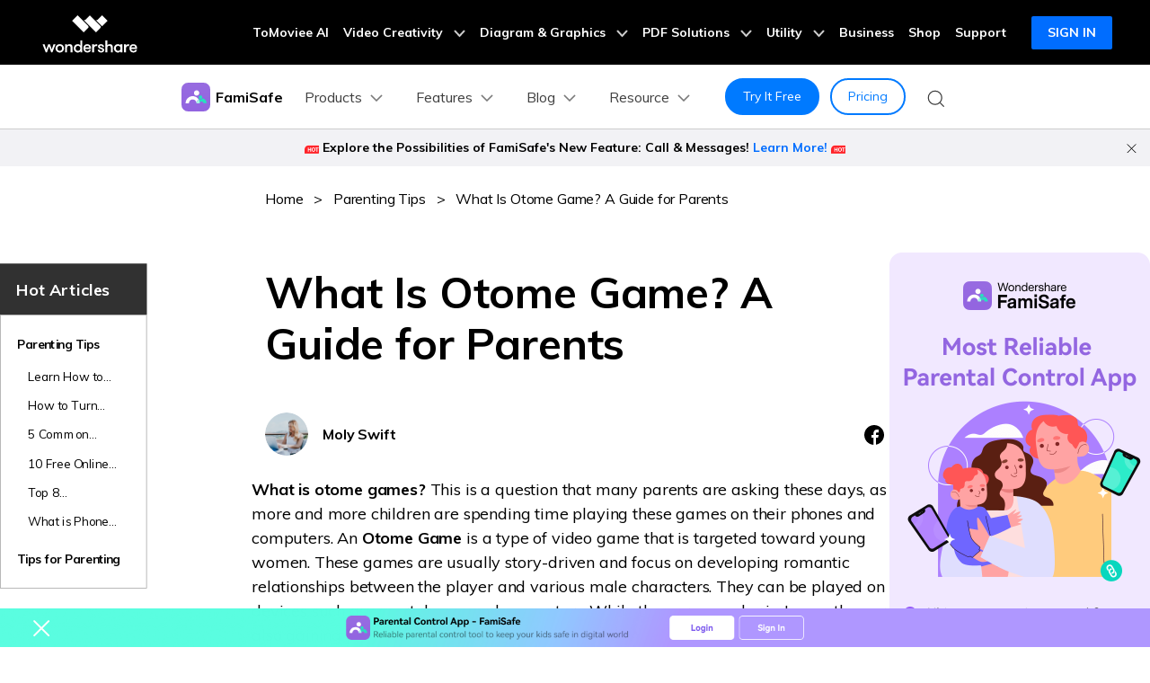

--- FILE ---
content_type: text/html
request_url: https://famisafe.wondershare.com/app-review/what-is-otome-game.html
body_size: 33093
content:
<!DOCTYPE html>
<html lang="en">
<head>
<meta charset="UTF-8">

<meta name="viewport" content="width=device-width,user-scalable=0,initial-scale=1,maximum-scale=1, minimum-scale=1" />
<meta name="description" content="Wondering what otome game is and whether they are safe for your child to play? We have provided a detailed explanation of these games and tips on keeping your child safe while playing them." />
<title>What Is Otome Game? Everything You Want to Know</title>
<!-- Google Tag Manager -->
<script>(function(w,d,s,l,i){w[l]=w[l]||[];w[l].push({'gtm.start':
new Date().getTime(),event:'gtm.js'});var f=d.getElementsByTagName(s)[0],
j=d.createElement(s),dl=l!='dataLayer'?'&l='+l:'';j.async=true;j.src=
'https://www.googletagmanager.com/gtm.js?id='+i+dl;f.parentNode.insertBefore(j,f);
})(window,document,'script','dataLayer','GTM-WPNBJKV');</script>
<!-- End Google Tag Manager -->
<link rel="shortcut icon" href="https://famisafe.wondershare.com/favicon.ico" type="image/x-icon"/>
<link rel="canonical" href="https://famisafe.wondershare.com/app-review/what-is-otome-game.html" />
<link rel="stylesheet" href="https://neveragain.allstatics.com/2019/assets/style/bootstrap-famisafe.min.css" />

<style>
  .my-64 { margin-top: 4rem !important; margin-bottom: 4rem !important; }
  .text-underline { text-decoration: underline !important; }
  .social-share a.social-facebook:hover { color: #1877F2; }
  .social-share a.social-pinterest:hover { color: #C42027; }
  .social-share a.social-twitter:hover { color: #1D9BF0; }
  .social-share a.social-copy:hover { color: #000000; }
  .article-nav { position: absolute; width: 17%; max-width: 18.125rem; top: 6rem; left: 6rem; transition: all .4s; }
  .article-nav a { overflow: hidden; text-overflow: ellipsis; display: -webkit-box; -webkit-box-orient: vertical; -webkit-line-clamp: 1; }
  .item-recom h5 { overflow: hidden; text-overflow: ellipsis; display: -webkit-box; -webkit-box-orient: vertical; -webkit-line-clamp: 2; }
  .item-recom p { overflow: hidden; text-overflow: ellipsis; display: -webkit-box; -webkit-box-orient: vertical; -webkit-line-clamp: 1; }
  main a:hover { color: var(--secondary); }
  @media (min-width: 768px) {
    .container-md.px-md-3 { padding-left: 15px !important; padding-right: 15px !important; }
    .my-md-64 { margin-top: 4rem !important; margin-bottom: 4rem !important; }
  }
  @media (min-width: 2200px) {
    .article-nav { left: 13%; }
  }
  @media (max-width: 1600px) {
    .article-nav { left: 0; transform: scale(.75); transform-origin: left; top: 3rem; }
  }
  @media (max-width: 756px) {
    h1.display-3 { font-size: 2rem; }
  }
</style>

<link rel="stylesheet" href="https://www.wondershare.com/assets/ws_common.css">
<script type="text/javascript">
            var CHANNEL_ID = "150";
            var SITE_ID = "150";
            var CMS_LANGUAGE = "en";
            var TEMPLATE_ID = "10007639";
            var PAGE_ID = "251861";
            var TEMPLATE_MODULE = "article";
            var TEMPLATE_TYPE = "content";
</script></head>
<body data-pro="recoverit" data-cat="template" data-nav="basic" data-sys="auto" data-dev="auto" data-tar="auto" data-lan="en">
<!-- 占位 --><!-- 移动端商城弹窗 -->
  <style>
    .modal-backdrop {
      min-height: 100dvh;
    }

    #modal-mobileEnterApp .modal-content {
      all: unset;
      pointer-events: auto;
      margin: 32px;
      text-align: center;
      position: relative;
    }
    #modal-mobileEnterApp .modal-content .modal-close-btn {
      position: absolute;
      top: 14px;
      left: 20px;
    }
    #modal-mobileEnterApp .modal-main-text {
      margin-bottom: 12px;
      padding: 0 0 16px;
      border-radius: 36px;
      background: linear-gradient(137.02deg, #f7fbff -7.26%, #d5b3ff 78.44%, #ac8fff 116.2%);
      box-shadow: 0px 3.96px 9.91px 0px #ffffffcc inset;
    }
    #modal-mobileEnterApp .modal-main-text h4 {
      font-weight: 700;
      font-size: 18px;
      line-height: 28px;
      color: #7726ff;
      text-align: center;
      padding: 0 24px;
      margin: 16px 0 6px;
    }
    #modal-mobileEnterApp .modal-main-text p {
      font-weight: 500;
      color: #2f2f2f;
      margin-bottom: 16px;
      line-height: 20px;
      font-size: 14px;
      padding: 0 24px;
    }
    #modal-mobileEnterApp .modal-main-btn-box {
      display: flex;
      justify-content: space-between;
      align-items: center;
      gap: 11px;
      padding: 0 14px;
    }
    #modal-mobileEnterApp .modal-main-btn-box .modal-got-btn {
      width: 39%;
    }
    #modal-mobileEnterApp .modal-main-btn-box .modal-main-btn {
      width: 61%;
    }
    #modal-mobileEnterApp .modal-main-btn-box .got-btn {
      height: 48px;
      border-radius: 999px;
      border: 1px solid rgba(88, 88, 88, 0.5);
      color: rgba(88, 88, 88, 0.5);
      font-weight: 700;
      font-size: 14px;
      display: flex;
      align-items: center;
      justify-content: center;
      text-decoration: none;
    }
    #modal-mobileEnterApp .modal-main-btn .open-btn {
      display: block;
      background: linear-gradient(182.47deg, #701aff -146.64%, #975df8 136.98%);
      box-shadow: 0px 3.96px 13.18px 0px #ffffff7a inset, 0px -2.97px 5.45px 0px #f2ccff40 inset;
      height: 48px;
      font-weight: 700;
      font-size: 14px;
      line-height: 100%;
      color: #fff;
      border-radius: 1000px;
      text-decoration: none;
      display: flex;
      align-items: center;
      justify-content: center;
    }

    #modal-mobileEnterApp .modal-main-text .close-link {
      font-weight: 500;
      font-size: 12px;
      color: #808080;
      text-decoration: none;
    }
  </style>
  <div id="modal-mobileEnterApp" class="modal fade d-md-none" data-backdrop="static" tabindex="-1" aria-modal="true" aria-hidden="true" role="dialog">
    <div class="modal-dialog modal-dialog-centered mx-0" role="document">
      <div class="modal-content">
        <div class="modal-main-text">
          <img src="https://famisafe.wondershare.com/images/images-2025/modal-bg/FS-modal.png" alt="modal element" class="w-100" />
          <h4>FamiSafe Parental Control</h4>
          <p>Protect your kids online with smart parental controls and real-time monitoring.</p>
          <div class="modal-main-btn-box">
              <div class="modal-got-btn">
                <span class="got-btn close-modal-btn">Got It</span>
              </div>
            <div class="modal-main-btn">
              <a
                href="https://app.adjust.com/1l4ignh7_1lx8lmgl?fallback=https%3A%2F%2Ffamisafe.wondershare.com%2Fmain%2Fsign-up&redirect_macos=https%3A%2F%2Ffamisafe.wondershare.com%2Fmain%2Fsign-up"
                class="open-btn"
                >Try It Now</a
              >
            </div>
          </div>
        </div>
        <div class="modal-close-btn">
          <a href="javascript:void(0)" data-dismiss="modal" aria-label="Close">
            <svg width="20" height="20" viewBox="0 0 20 20" fill="none" xmlns="http://www.w3.org/2000/svg">
              <path d="M4.79972 4.79973L15.1997 15.1997" stroke="#E7D9FF" stroke-width="1.5" stroke-linecap="round" />
              <path d="M15.2007 4.79965L4.80068 15.1997" stroke="#E7D9FF" stroke-width="1.5" stroke-linecap="round" />
            </svg>
          </a>
        </div>
      </div>
    </div>
  </div>
  <script>
    document.addEventListener("DOMContentLoaded", function () {
      if (window.innerWidth < 768) {
        // 定义常量
        const COOKIE_NAME = "modalButtonClickedFS";
        const MODAL_DELAY = 5000; // 5秒

        // 获取模态框元素
        const modal = document.getElementById("modal-mobileEnterApp");

        // Cookie 管理辅助函数
        function setCookie(name, value, expiryDate) {
          const expires = "expires=" + expiryDate.toUTCString();
          document.cookie = name + "=" + value + ";" + expires + ";path=/";
        }

        function getCookie(name) {
          const cookieName = name + "=";
          const cookies = document.cookie.split(";");
          for (let i = 0; i < cookies.length; i++) {
            let cookie = cookies[i].trim();
            if (cookie.indexOf(cookieName) === 0) {
              return cookie.substring(cookieName.length, cookie.length);
            }
          }
          return "";
        }

        // 获取次日凌晨时间（0点0分0秒）
        function getTomorrowMidnight() {
          const tomorrow = new Date();
          tomorrow.setDate(tomorrow.getDate() + 1);
          tomorrow.setHours(0, 0, 0, 0);
          return tomorrow;
        }

        // 检查用户今天是否已经点击过按钮
        function hasClickedToday() {
          const clickStatus = getCookie(COOKIE_NAME);
          return clickStatus === "true";
        }

        // 如果用户今天没有点击过按钮，则5秒后显示模态框
        if (!hasClickedToday()) {
          setTimeout(function () {
            // 使用Bootstrap的模态框方法
            $(modal).modal("show");
          }, MODAL_DELAY);
        }

        // 处理modal的"open app"按钮点击与"got it"按钮点击
        const tryButtonList = document.querySelectorAll(".modal-main-btn-box .open-btn,.modal-main-btn-box .got-btn");
        if (tryButtonList) {
          tryButtonList.forEach((tryButton) => {
            tryButton.addEventListener("click", function () {
              // 设置cookie，次日凌晨过期
              const tomorrowMidnight = getTomorrowMidnight();
              setCookie(COOKIE_NAME, "true", tomorrowMidnight);
              $(modal).modal("hide");
            });
          });
        }
      }
    });
  </script>
    <!-- 移动端商城弹窗 --><!-- 底部下载引导样式 -->
<!-- pc端底部下载引导 start -->
    <aside class="footer-float-block position-fixed w-100 position-relative" style="bottom: 0; left: 0; z-index: 8">
      <div class="d-xl-block d-none position-relative">
        <img
          src="https://famisafe.wondershare.com/images/images-2025/famisafe/pc-download-bottom.png"
          class="img-fluid w-100"
          alt="pc-download-bottom"
        />
        <a
          href="https://app.adjust.com/1g2ryrlk_1gp7te8h?fallback=https%3A%2F%2Ffamisafe.wondershare.com%2Fmain%2Fsign-up&redirect_macos=https%3A%2F%2Ffamisafe.wondershare.com%2Fmain%2Fsign-up"
          target="_blank"
          class="position-absolute"
          style="top: 50%; right: 30%; transform: translateY(-50%); width: 11.9%; height: 63%; z-index: 10"
        >
        </a>
        <svg
          width="32"
          height="32"
          viewBox="0 0 32 32"
          fill="none"
          xmlns="http://www.w3.org/2000/svg"
          class="position-absolute with-hand"
          style="left: 30px; top: 50%; transform: translateY(-50%)"
          onclick="document.querySelector('.footer-float-block').style.display = 'none';"
        >
          <path
            fill-rule="evenodd"
            clip-rule="evenodd"
            d="M24.8492 8.84923C25.2397 8.4587 25.2397 7.82554 24.8492 7.43501C24.4587 7.04449 23.8255 7.04449 23.435 7.43501L16.1421 14.7279L8.8492 7.43501C8.45867 7.04449 7.82551 7.04449 7.43498 7.43501C7.04446 7.82554 7.04446 8.4587 7.43498 8.84923L14.7279 16.1421L7.43494 23.4351C7.04441 23.8256 7.04441 24.4587 7.43494 24.8493C7.82546 25.2398 8.45862 25.2398 8.84915 24.8493L16.1421 17.5563L23.435 24.8493C23.8256 25.2398 24.4587 25.2398 24.8492 24.8493C25.2398 24.4587 25.2398 23.8256 24.8492 23.4351L17.5563 16.1421L24.8492 8.84923Z"
            fill="#fff"
          />
        </svg>
      </div>
    </aside>
<!-- pc端底部下载引导 end -->  
  <style>
      [data-target=".fixed-banner"] {
        z-index: -100;
        opacity: 0;
      }

      .bottom-login.btn-blue-outer {
        box-shadow: rgba(176, 184, 195, 0.25) 0px 8px 13.5px 0px;
        align-items: stretch;
        padding: 1px;
        text-decoration: none;
        transition: transform 0.3s;
        position: fixed;
        bottom: 8px;
        left: 50%;
        transform: translateX(-50%);
        border-radius: 999px;
        height: 48px;
        display: flex;
        width: 311px;
        color: #000;
        text-transform: capitalize;
        transition: all 0.3s;
        z-index: -1;
        opacity: 0;
      }

      .bottom-login.btn-blue-outer .btn-blue-inner {
        box-shadow: rgb(222, 238, 255) 0px 0px 15.7px 0px inset;
        display: flex;
        align-items: center;
        justify-content: center;
        border-radius: 14px;
        background: radial-gradient(19.52% 58.34% at 52.25% 100%, rgba(255, 255, 255, 0.7) 33.73%, rgba(255, 255, 255, 0) 100%), radial-gradient(34.83% 80.21% at 50.16% 100%, rgba(53, 255, 218, 0.46) 0%, rgba(126, 255, 231, 0) 100%), linear-gradient(90deg, rgb(0, 122, 255) 7.21%, rgb(89, 175, 255) 20.19%, rgb(155, 227, 255) 35.58%, rgb(208, 242, 255) 55.77%, rgb(155, 227, 255) 67.79%, rgb(89, 175, 255) 84.13%, rgb(0, 122, 255) 94.71%);
        border: unset;
        flex: 1 1 0%;
        transition: background 0.3s;
        border-radius: 999px;
      }
    </style>
    <a href="https://app.adjust.com/1fq9n6wn_1fzjq905" target="_blank"
      class="btn-blue-outer btn btn-lg d-md-none d-flex bottom-login">
      <span class="btn-blue-inner">Start Free Trail</span>
    </a>
    <script>
      function throttle(delay, fn) {
        var canRun = true
        return function() {
          if (!canRun) return
          canRun = false
          setTimeout(() => {
            fn.call()
            canRun = true
          }, delay);
        }
      }
      var bottom_login = document.querySelector('.bottom-login')
      window.addEventListener('scroll', throttle(100, function() {
        window.scrollY >= window.innerHeight ?
          (bottom_login.style.zIndex = 10, bottom_login.style.opacity = 1)
          : (bottom_login.style.zIndex = -1, bottom_login.style.opacity = 0)
      }), { passive: true })
    </script><!-- Google Tag Manager (noscript) -->
<noscript><iframe src="https://www.googletagmanager.com/ns.html?id=GTM-WPNBJKV"
    height="0" width="0" style="display:none;visibility:hidden"></iframe></noscript>
    <!-- End Google Tag Manager (noscript) -->


  <!-- 头部公共样式块 -->
  <link rel="stylesheet" href="https://neveragain.allstatics.com/2019/assets/style/wsc-header-footer-2020.min.css" />
<link rel="stylesheet" href="https://www.wondershare.com/assets/header-footer-2021.css">
<style>
@media ((min-width: 1280px)){ 
    .wsc-header2020-navbar-nav-toggle.creativity.creativity-en {min-width: 640px;}
	.wsc-header2020-navbar-nav-toggle.diagram-grahics, .wsc-header2020-navbar-nav-toggle.diagram-graphics,.wsc-header2020-navbar-nav-toggle.utility {min-width: 400px;width:auto;}
      .wsc-header2020-navbar-nav-toggle.explore-ai {min-width: 445px;}
}
</style>
   <!-- 头部公共样式块 -->
                 <link rel="stylesheet" href="https://neveragain.allstatics.com/2019/assets/style/wsc-header-footer-2020.min.css" />
                  <link rel="stylesheet" href="https://www.wondershare.com/assets/header-footer-2021.css" />
      <style>
        .wsc-header2020 .wsc-header2020-navbar-famisafe .wsc-header2020-navbar-linkBtn-outline,
        .wsc-header2020 .wsc-header2020-navbar-famisafe .wsc-header2020-navbar-linkBtn,
        .wsc-header2020 .wsc-header2020-navbar-famisafe .wsc-header2020-dropdown-learnMore button {
          border-radius: 0rem;
        }

        /*.wsc-header2020 .wsc-header2020-navbar-main {*/
        /* box-shadow: none;*/
        /*}*/
        .wsc-header2020 .wsc-header2020-navbar-main .navbar-mobile-download,
        .wsc-header2020 .wsc-header2020-navbar-main .navbar-mobile-pricing {
          display: none;
        }

        @media (max-width: 1279.98px) {
          .wsc-header2020 li.wsc-header2020-navbar-dropdown:first-child .wsc-header2020-dropdownMenuBody-title {
            margin-bottom: 0;
          }

          .wsc-header2020 .wsc-header2020-navbar-main .wsc-header2020-navbar-content {
            justify-content: flex-start;
          }

          .wsc-header2020 .wsc-header2020-navbar-main .wsc-header2020-mobile-button {
            display: inline-block;
            position: absolute;
            top: 50%;
            right: 50px;
            transform: translateY(-50%);
            background-color: #007AFF;
            border-radius: 999px;
            color: #fff;
            font-weight: 700;
            font-size: 14px;
            line-height: 1.4;
            letter-spacing: -2%;
            padding: 7px 12.5px;
            font-weight: 700;
            text-decoration: none;
          }

          .wsc-header2020 .wsc-header2020-navbar-main .navbar-mobile-download {
            display: block;
            padding: 16px;
          }

          .wsc-header2020 .wsc-header2020-navbar-main .navbar-mobile-pricing {
            display: block;
          }

          .wsc-header2020 .wsc-header2020-navbar-main .wsc-header2020-download-button {
            background: #007AFF;
            border-radius: 999px;
            font-weight: 700;
            font-size: 14px;
            line-height: 16.8px;
            letter-spacing: -2%;
            color: #fff;
            padding: 12px 0;
            display: block;
            text-align: center;
            text-decoration: none;
          }

          .wsc-header2020 .wsc-header2020-navbar-main .wsc-header2020-download-button:hover {
            color: #fff !important;
          }

          .wsc-header2020 .wsc-header2020-navbar-main .pc-show {
            display: none;
          }

          /* .wsc-header2020 .wsc-header2020-navbar-main li.wsc-header2020-navbar-dropdown:first-child .wsc-header2020-dropdownMenuBody-box{padding: 0 16px 0 24px} */
        }

        .wsc-header2020 .wsc-header2020-navbar-famisafe .wsc-header2020-navbar-linkBtn-outline,
        .wsc-header2020 .wsc-header2020-navbar-famisafe .wsc-header2020-navbar-linkBtn,
        .wsc-header2020 .wsc-header2020-navbar-famisafe .wsc-header2020-dropdown-learnMore button {
          border-radius: 50rem;
        }

        @media (min-width: 1280px) {
          .wsc-header2020 .wsc-header2020-navbar-main .wsc-header2020-mobile-button {
            display: none;
          }
        }

        @media (min-width: 1600px) {
          .wsc-header2020 .wsc-header2020-dropdownMenu-body {
            padding: 32px 0;
          }
        }

        .wsc-header2020-navbar-main .wsc-header2020-navbar-link:hover {
          color: #007AFF !important;
        }

        a.subtitle-link:hover {
          color: #007AFF;
          text-decoration: none;
        }

        @media (max-width: 767.98px) {
          .wsc-header2020-navbar-main .wsc-header2020-navbar-collapse img {
            display: none;
          }
        }
      </style>
      <style>
        @media (min-width: 1280px) {

          .wsc-header2020 .wsc-header2020-navbar-famisafe .wsc-header2020-navbar-link:hover,
          .wsc-header2020 .wsc-header2020-navbar-famisafe .wsc-header2020-navbarDropdown-toggle:hover {
            color: #007AFF
          }
        }

        .wsc-header2020 .wsc-header2020-navbar-famisafe .wsc-header2020-navbar-linkBtn-outline {
          color: #007AFF;
          border: 2px solid #007AFF
        }

        .wsc-header2020 .wsc-header2020-navbar-famisafe .wsc-header2020-navbar-linkBtn-outline:hover {
          color: #fff;
          background-color: #007AFF
        }

        .wsc-header2020 .wsc-header2020-navbar-famisafe .wsc-header2020-navbar-linkBtn {
          background-color: #007AFF;
          border: 2px solid #007AFF
        }

        .wsc-header2020 .wsc-header2020-navbar-famisafe .wsc-header2020-navbarDropdown-toggle[aria-expanded="true"],
        .wsc-header2020 .wsc-header2020-navbar-famisafe .wsc-header2020-navbarDropdown-toggle:hover {
          color: #007AFF
        }

        .wsc-header2020 .wsc-header2020-navbar-famisafe .wsc-header2020-navbarDropdown-toggle[aria-expanded="true"] span::before,
        .wsc-header2020 .wsc-header2020-navbar-famisafe .wsc-header2020-navbarDropdown-toggle:hover span::before {
          background-color: #007AFF
        }

        .wsc-header2020 .wsc-header2020-navbar-famisafe .wsc-header2020-dropdown-learnMore button {
          color: #007AFF;
          border: 2px solid #007AFF
        }

        .wsc-header2020 .wsc-header2020-navbar-famisafe .wsc-header2020-dropdown-learnMore button:hover {
          color: #fff;
          background-color: #007AFF
        }

        /* all */
        .wsc-header2020 .wsc-header2020-navbar-linkBtn-outline {
          font-size: 14px;
        }

        .wsc-header2020 .wsc-header2020-navbar-linkBtn {
          font-size: 14px;
        }

        .wsc-header2020 .wsc-header2020-dropdownMenuBody-list li {
          padding: 0 0 24px;
        }

        @media (max-width: 1280px) {
          .wsc-header2020 .wsc-header2020-dropdownMenuBody-hr-vertical {
            width: 1px;
            border-left: 1px solid #ececec;
            flex-grow: 0;
          }

          .wsc-header2020 .wsc-header2020-dropdownMenuBody-title {
            margin-bottom: 0;
          }

          .wsc-header2020 .wsc-header2020-dropdownMenuBody-list li {
            padding: 6px 0;
          }
        }

        .wsc-header2020 .wsc-header2020-dropdownMenuBody-list li a {
          color: rgba(0, 0, 0, 0.9);
          position: relative;
        }

        .wsc-header2020 .wsc-header2020-dropdownMenuBody-list li a:hover {
          color: #007AFF;
          text-decoration: underline;
        }

        .wsc-header2020 .wsc-header2020-dropdownMenuBody-list li a:hover:after {
          content: ">";
          position: absolute;
          right: -2px;
          transform: translate(100%, 0);
          color: #007AFF;
        }

        .wsc-header2020 .wsc-header2020-dropdownMenuBody-list li:has(.new-tip) a:hover:after {
          content: unset;
        }

        .wsc-header2020 .wsc-header2020-navbar-famisafe .wsc-header2020-navbar-linkBtn:hover {
         background-color: #005FCC;
         border-color: #005FCC;
        }

        /* Products */
        @media (min-width: 1280px) {
          .wsc-header2020 .wsc-header2020-navbar-main .wsc-header2020-dropdownMenuBody-box {
            padding: 8px 15px 8px 15px;
            height: 100%;
          }
        }

        .wsc-header2020-dropdownMenuBody-content .product-item {
          max-width: 40%;
          padding: 0;
          height: auto;
          flex: 0 1 33.33%;
        }

        @media (max-width: 1280px) {
          .wsc-header2020-dropdownMenuBody-content .product-item {
            max-width: unset;
          }
        }

        .wsc-header2020-dropdownMenuBody-content .product-box {
          border-radius: 24px;
          background-color: #EEF6FF;
          padding: 24px;
          display: flex;
          align-items: start;
          width: 100%;
          height: 100%;
        }

        .wsc-header2020-dropdownMenuBody-content .product-item:first-child .product-box {
          background-color: #EEF6FF;
        }

        .wsc-header2020-dropdownMenuBody-content .product-box .product-box-icon {
          margin-right: 16px;
        }

        @media (max-width: 576px) {
          .wsc-header2020-dropdownMenuBody-content .product-box .product-box-icon img {
            width: 32px;
            height: 32px;
          }
        }

        .product-box-info {
          flex: 1;
          height: 100%;
          display: flex;
          flex-direction: column;
        }

        .wsc-header2020-dropdownMenuBody-content .product-box .product-box-title {
          display: flex;
          flex-wrap: nowrap;
          justify-content: space-between;
          align-items: center;
          font-weight: 700;
          font-size: 18px;
          gap: 8px;
          color: #000;
          text-decoration: none;
        }

        .wsc-header2020-dropdownMenuBody-content .product-box .product-box-title:hover {
          color: #007AFF;
        }

        .wsc-header2020-dropdownMenuBody-content .product-box-title:hover .right-arrow {
          color: #fff;
          background-color: #007AFF;
          border-color: #007AFF;
        }

        .wsc-header2020-dropdownMenuBody-content .product-box .right-arrow {
          width: 20px;
          height: 20px;
          border-radius: 50%;
          border: 1px solid #007AFF;
          color: #007AFF;
          line-height: 0;
          display: inline-flex;
          align-items: center;
          justify-content: center;
        }

        .wsc-header2020-dropdownMenuBody-content .product-box .title-content {
          display: flex;
          align-items: center;
          gap: 4px;
        }

        .wsc-header2020-dropdownMenuBody-content .product-box .product-box-content {
          font-size: 14px;
          color: rgba(00, 00, 00, 0.9);
          margin: 8px 0 16px;
          white-space: initial;
          font-size: 14px;
          position: relative;
          display: inline-block;
          width: fit-content;
        }

        .wsc-header2020-dropdownMenuBody-content .product-box .product-box-btn {
          align-items: end;
          display: block;
          text-align: center;
          padding: 8px;
          border-radius: 1000px;
          border: 2px solid #007AFF;
          font-size: 14px;
          line-height: 18px;
          color: #007AFF;
          font-weight: 700;
          background-color: transparent;
          margin-top: auto;
        }

        .wsc-header2020-dropdownMenuBody-content .product-box .product-box-btn:hover {
          background-color: #007AFF;
          color: #fff;
          text-decoration: none;
        }

        .wsc-header2020-dropdownMenuBody-content .product-item:first-child .product-box .product-box-btn {
          background-color: #007AFF;
          color: #fff;
        }

        .wsc-header2020-dropdownMenuBody-content .product-item:first-child .product-box .product-box-btn:hover {
          background-color: #005FCC;
          border-color: #005FCC;
          color: #fff;
        }

        /* Features */
        @media (min-width: 1280px) {
          .wsc-header2020-dropdownMenuBody-content .wsc-header2020-dropdownMenuBody-item {
            padding: 0 15px;
          }

          .wsc-header2020-dropdownMenuBody-content .features-box1 {
            height: 100%;
            padding: 24px 30px !important;
            background-color: #EEF6FF;
            border-radius: 16px;
          }

          .wsc-header2020-dropdownMenuBody-content .features-box2 {
            height: 100%;
            padding: 24px 30px !important;
            background-color: rgba(255, 214, 135, 0.14);
            border-radius: 16px;
          }

          .wsc-header2020-dropdownMenuBody-content .features-box3 {
            height: 100%;
            padding: 24px 30px !important;
            background-color: rgba(217, 255, 214, 0.46);
            border-radius: 16px;
          }
        }

        .wsc-header2020-dropdownMenuBody-content .new-tip {
          margin-left: 8px;
          background: #007AFF;
          padding: 3px 5px;
          border-radius: 100px;
          font-weight: 900;
          color: #fff;
          font-size: 10px;
          line-height: 100%;
          letter-spacing: -0.04;
        }

        /* resource */
        @media (min-width: 1280px) {
          .wsc-header2020-dropdownMenuBody-content .resource-box {
            padding: 24px 30px !important;
            background-color: #EEF6FF;
            border-radius: 16px;
          }

          .wsc-header2020-dropdownMenuBody-content .resource-item {
            flex: 0 1 27%;
            max-width: 40% !important;
          }

          .wsc-header2020-dropdownMenuBody-content .resource-item:nth-child(1) {
            flex: 0 1 30%;
            max-width: 40% !important;
          }

          .wsc-header2020-dropdownMenuBody-content .resource-item:nth-child(2) {
            flex: 0 1 18.7%;
            max-width: 20% !important;
          }

          @media (min-width: 1600px) {
            .wsc-header2020-dropdownMenuBody-content .resource-item {
              padding: 0 0 0 48px;
            }
          }
        }

        /* pc端大的下载按钮 */
        @media (min-width: 1280px) {
          .wsc-header2020 .wsc-header2020-online-pc-button {
            position: absolute;
            left: 0;
            bottom: 0px;
            width: 100%;
            height: 56px;
            background: linear-gradient(90deg, #22E3EA 0%, #007AFF 36.91%, #007AFF 75.4%, #22E3EA 100%);
            color: #fff;
            font-size: 18px;
            line-height: 1.56;
            text-decoration: none;
            display: flex;
            align-items: center;
            justify-content: center;
            font-weight: 700;
            transition: none;
          }

          .wsc-header2020 .wsc-header2020-online-pc-button:hover {
            background: #007AFF;
          }

          .wsc-header2020 .wsc-header2020-online-pc-button span {
            position: relative;
            padding-right: 34px;
          }

          .wsc-header2020 .wsc-header2020-online-pc-button span::before {
            content: "";
            position: absolute;
            right: 0;
            bottom: 3px;
            width: 25px;
            height: 24px;
            background-repeat: no-repeat;
            background-size: 100% 100%;
            background: url("[data-uri]");
          }

          .wsc-header2020 .wsc-header2020-navbarDropdown-menu .wsc-header2020-container:has(.wsc-header2020-online-pc-button) {
            margin-bottom: 56px;
          }
        }
      </style>
      <header class="wsc-header2020">
        <nav class="wsc-header2020-navbar-master wsc-header202004-navbar-wondershare">
          <div class="wsc-header2020-container">
            <div class="wsc-header2020-navbar-content">
              <div class="wsc-header2020-navbar-brand">
                <a href="https://www.wondershare.com/"></a>
                <div></div>
              </div>

              <button class="wsc-header2020-navbar-collapse-toggle" type="button" aria-expanded="false">
                <svg
                  class="wsc-header2020-navbar-collapse-toggle-icon"
                  width="24"
                  height="24"
                  viewBox="0 0 24 24"
                  fill="none"
                  xmlns="https://www.w3.org/2000/svg">
                  <path d="M4 6H20M20 12L4 12M20 18H4" stroke="white" stroke-width="1.5"></path>
                </svg>
                <svg
                  class="wsc-header2020-navbar-collapse-toggle-icon-close"
                  width="24"
                  height="24"
                  viewBox="0 0 24 24"
                  fill="none"
                  xmlns="https://www.w3.org/2000/svg">
                  <path d="M18 18L12 12M6 6L12 12M18 6L12 12M6 18L12 12" stroke="white" stroke-width="1.5"></path>
                </svg>
              </button>
              <div class="wsc-header2020-navbar-collapse">
                <ul class="wsc-header2020-navbar-nav active_menu">
                  <div
                    data-toggle="ad"
                    data-text="Explore the Possibilities of FamiSafe's New Feature: Call & Messages!"
                    data-link="https://famisafe.wondershare.com/call-and-messages.html?from=website-banner"
                    data-link-text="Learn More!"
                    data-image="https://mobiletrans.wondershare.com/images/images2019/hot-icon.gif"></div>

                  <!-- 一级导航头部公共块 -->
                  <li class="wsc-header2020-navbar-item"><a class="wsc-header2020-navbar-link active_menu_a"
                  href="https://www.tomoviee.ai/" target="_blank">ToMoviee AI</a></li>
              <li class="wsc-header2020-navbar-item with-toggle">
                <a class="wsc-header2020-navbar-link active_menu_a" href="javascript:">
                  Video Creativity
                  <svg class="ml-2" width="13" height="9" viewBox="0 0 13 9" fill="none"
                    xmlns="https://www.w3.org/2000/svg">
                    <path d="M12 1L6.5 7L1 1" stroke="currentColor" stroke-width="2" />
                  </svg>
                </a>
                <div class="wsc-header2020-navbar-nav-toggle creativity creativity-en">
                  <div class="row no-gutters px-4">
                    <div class="left border-control">
                      <div class="mb-4 font-size-small">AIGC Digital Creativity | Video Creativity Products</div>
                      <a href="https://filmora.wondershare.com/" target="_blank" class="d-flex align-items-center mb-4">
                        <img src="https://neveragain.allstatics.com/2019/assets/icon/logo/filmora-square.svg"
                          alt="wondershare filmora logo" />
                        <div class="pl-2">
                          <strong class="text-black">Filmora</strong>
                          <div class="font-size-small">Complete video editing tool.</div>
                        </div>
                      </a>
                      <a href="https://www.reelmate.ai/" target="_blank" class="d-flex align-items-center mb-4">
                        <img src="https://neveragain.allstatics.com/2019/assets/icon/logo/reelmate-ai-square.svg"
                          alt="wondershare supermedia logo" />
                        <div class="pl-2">
                          <strong class="text-black">ReelMate AI</strong>
                          <div class="font-size-small">All AI Creation in One Flow.</div>
                        </div>
                      </a>
                      <a href="https://videoconverter.wondershare.com/" target="_blank"
                        class="d-flex align-items-center mb-4">
                        <img src="https://neveragain.allstatics.com/2019/assets/icon/logo/uniconverter-square.svg"
                          alt="wondershare uniconverter logo" />
                        <div class="pl-2">
                          <strong class="text-black">UniConverter</strong>
                          <div class="font-size-small">High-speed media conversion.</div>
                        </div>
                      </a>
                      <a href="https://www.media.io/" target="_blank"
                        class="d-flex align-items-center mb-4">
                        <img src="https://neveragain.allstatics.com/2019/assets/icon/logo/media-io-square.svg"
                          alt="wondershare media.io logo" />
                        <div class="pl-2">
                          <strong class="text-black">Media.io</strong>
                          <div class="font-size-small">AI Video, Image, Music Generator.</div>
                        </div>
                      </a>
                        <a href="https://app.adjust.com/1ljh6vum_1lr8ci7x?adgroup=ws-banner" target="_blank"
                        class="d-flex align-items-center mb-4">
                        <img src="https://neveragain.allstatics.com/2019/assets/icon/logo/selfieu-square.svg"
                          alt="wondershare selfieu logo" />
                        <div class="pl-2">
                          <strong class="text-black">SelfyzAI</strong>
                          <div class="font-size-small">AI-powered creative tool.</div>
                        </div>
                      </a>
                      <a href="https://www.wondershare.com/shop/individuals.html#creativity" target="_blank"
                        class="vap-btn mt-2">View all products</a>
                    </div>
                    <div class="right">
                      <div class="mt-lg-0 my-4 font-size-small">Explore</div>
                      <ul class="list-unstyled explore">
                        <li><a href="https://www.wondershare.com/products-solutions/digital-creativity/" target="_blank"
                            class="text-black">Overview</a></li>
                        <li><a href="https://www.wondershare.com/products-solutions/digital-creativity/video.html"
                            target="_blank" class="text-black">Video</a></li>
                        <li><a href="https://www.wondershare.com/products-solutions/digital-creativity/photo.html"
                            target="_blank" class="text-black">Photo</a></li>
                       
 <li><a href="https://inspiration.wondershare.com/home" target="_blank"
                            class="text-black">Pro Creator Program</a></li>
                      </ul>
                    </div>
                  </div>
                </div>
              </li>
              <li class="wsc-header2020-navbar-item with-toggle">
                <a class="wsc-header2020-navbar-link active_menu_a" href="javascript:">
                  Diagram & Graphics
                  <svg class="ml-2" width="13" height="9" viewBox="0 0 13 9" fill="none"
                    xmlns="https://www.w3.org/2000/svg">
                    <path d="M12 1L6.5 7L1 1" stroke="currentColor" stroke-width="2" />
                  </svg>
                </a>
                <div class="wsc-header2020-navbar-nav-toggle diagram-grahics">
                  <div class="row no-gutters px-4">
                    <div class="left">
                      <div class="mb-4 font-size-small">AIGC Digital Creativity | Diagram & Graphics Products</div>
                      <a href="https://edrawmax.wondershare.com/" target="_blank"
                        class="d-flex align-items-center mb-4">
                        <img src="https://neveragain.allstatics.com/2019/assets/icon/logo/edraw-max-square.svg"
                          width="40" height="40" alt="wondershare edrawmax logo" />
                        <div class="pl-2">
                          <strong class="text-black">EdrawMax</strong>
                          <div class="font-size-small">Simple diagramming.</div>
                        </div>
                      </a>
                      <a href="https://edrawmind.wondershare.com/" target="_blank"
                        class="d-flex align-items-center mb-4">
                        <img src="https://neveragain.allstatics.com/2019/assets/icon/logo/edraw-mindmaster-square.svg"
                          alt="wondershare EdrawMind logo" />
                        <div class="pl-2">
                          <strong class="text-black">EdrawMind</strong>
                          <div class="font-size-small">Collaborative mind mapping.</div>
                        </div>
                      </a>
                      <a href="https://www.edraw.ai/" target="_blank"
                        class="d-flex align-items-center mb-4">
                        <img src="https://neveragain.allstatics.com/2019/assets/icon/logo/edrawai-square.svg"
                          width="40" height="40" alt="wondershare edrawai logo" />
                        <div class="pl-2">
                          <strong class="text-black">Edraw.AI</strong>
                          <div class="font-size-small">Online visual collaboration platform.</div>
                        </div>
                      </a>
                     
                      <a href="https://www.wondershare.com/shop/individuals.html#graphic" target="_blank"
                        class="vap-btn mt-2">View all products</a>
                    </div>
                  </div>
                </div>
              </li>
              <li class="wsc-header2020-navbar-item with-toggle">
                <a class="wsc-header2020-navbar-link active_menu_a" href="javascript:">
                  PDF Solutions
                  <svg class="ml-2" width="13" height="9" viewBox="0 0 13 9" fill="none"
                    xmlns="https://www.w3.org/2000/svg">
                    <path d="M12 1L6.5 7L1 1" stroke="currentColor" stroke-width="2" />
                  </svg>
                </a>
                <div class="wsc-header2020-navbar-nav-toggle pdf">
                  <div class="row no-gutters px-4">
                    <div class="left">
                      <div class="mb-4 font-size-small">AIGC Digital Creativity | PDF Solution Products</div>
                      <a href="https://pdf.wondershare.com/" target="_blank" class="d-flex align-items-center mb-4">
                        <img src="https://neveragain.allstatics.com/2019/assets/icon/logo/pdfelement-square.svg"
                          alt="wondershare pdfelement logo" />
                        <div class="pl-2">
                          <strong class="text-black">PDFelement</strong>
                          <div class="font-size-small">PDF creation and editing.</div>
                        </div>
                      </a>
                          <a href="https://pdf.wondershare.com/document-cloud/" target="_blank"
                        class="d-flex align-items-center mb-4">
                        <img src="https://neveragain.allstatics.com/2019/assets/icon/logo/document-cloud-square.svg"
                          alt="wondershare document cloud logo" />
                        <div class="pl-2">
                          <strong class="text-black">PDFelement Cloud</strong>
                          <div class="font-size-small">Cloud-based document management.</div>
                        </div>
                      </a>
                       <a href="https://pdf.wondershare.com/online-pdf.html" target="_blank" class="d-flex align-items-center mb-4">
                        <img src="https://neveragain.allstatics.com/2019/assets/icon/logo/pdfelement-square.svg"
                          alt="wondershare onlinepdf logo" />
                        <div class="pl-2">
                          <strong class="text-black">PDFelement Online</strong>
                          <div class="font-size-small">Free PDF tools online.</div>
                        </div>
                      </a>
                     
                      <!--<a href="https://pdf.wondershare.com/pdf-reader.html" target="_blank"
                        class="d-flex align-items-center mb-4">
                        <img src="https://neveragain.allstatics.com/2019/assets/icon/logo/pdfelement-reader-square.svg"
                          alt="wondershare pdf reader logo" />
                        <div class="pl-2">
                          <strong class="text-black">PDF Reader</strong>
                          <div class="font-size-small">Simple and free PDF reading.</div>
                        </div>
                      </a>-->
                    <a href="https://www.hipdf.com/" target="_blank" class="d-flex align-items-center mb-4">
                        <img src="https://neveragain.allstatics.com/2019/assets/icon/logo/hipdf-square.svg"
                          alt="wondershare hipdf logo" />
                        <div class="pl-2">
                          <strong class="text-black">HiPDF</strong>
                          <div class="font-size-small">Free All-In-One Online PDF Tool.</div>
                        </div>
                      </a>
                      <a href="https://www.wondershare.com/shop/individuals.html#document" target="_blank"
                        class="vap-btn mt-2">View all products</a>
                    </div>
                  </div>
                </div>
              </li>
              <li class="wsc-header2020-navbar-item with-toggle">
                <a class="wsc-header2020-navbar-link active_menu_a" href="javascript:">
                  Utility
                  <svg class="ml-2" width="13" height="9" viewBox="0 0 13 9" fill="none"
                    xmlns="https://www.w3.org/2000/svg">
                    <path d="M12 1L6.5 7L1 1" stroke="currentColor" stroke-width="2" />
                  </svg>
                </a>
                <div class="wsc-header2020-navbar-nav-toggle utility">
                  <div class="row no-gutters px-4">
                    <div class="left">
                      <div class="mb-4 font-size-small">Utility Products</div>
                      <a href="https://recoverit.wondershare.com/" target="_blank"
                        class="d-flex align-items-center mb-4">
                        <img src="https://neveragain.allstatics.com/2019/assets/icon/logo/recoverit-square.svg"
                          alt="wondershare recoverit logo" />
                        <div class="pl-2">
                          <strong class="text-black">Recoverit</strong>
                          <div class="font-size-small">Lost file recovery.</div>
                        </div>
                      </a>
                      <a href="https://repairit.wondershare.com/" target="_blank"
                        class="d-flex align-items-center mb-4">
                        <img src="https://neveragain.allstatics.com/2019/assets/icon/logo/repairit-square.svg"
                          alt="wondershare repairit logo" />
                        <div class="pl-2">
                          <strong class="text-black">Repairit</strong>
                          <div class="font-size-small">Repair broken videos, photos, etc.</div>
                        </div>
                      </a>
                      <a href="https://drfone.wondershare.com/" target="_blank" class="d-flex align-items-center mb-4">
                        <img src="https://neveragain.allstatics.com/2019/assets/icon/logo/drfone-square.svg"
                          alt="wondershare drfone logo" />
                        <div class="pl-2">
                          <strong class="text-black">Dr.Fone</strong>
                          <div class="font-size-small">Mobile device management.</div>
                        </div>
                      </a>
                      <a href="https://mobiletrans.wondershare.com/" target="_blank"
                        class="d-flex align-items-center mb-4">
                        <img src="https://neveragain.allstatics.com/2019/assets/icon/logo/mobiletrans-square.svg"
                          alt="wondershare mobiletrans logo" />
                        <div class="pl-2">
                          <strong class="text-black">MobileTrans</strong>
                          <div class="font-size-small">Phone to phone transfer.</div>
                        </div>
                      </a>
                      <a href="https://famisafe.wondershare.com/" target="_blank"
                        class="d-flex align-items-center mb-4">
                        <img src="https://neveragain.allstatics.com/2019/assets/icon/logo/famisafe-square.svg"
                          alt="wondershare famisafe logo" />
                        <div class="pl-2">
                          <strong class="text-black">FamiSafe</strong>
                          <div class="font-size-small">Parental control app.</div>
                        </div>
                      </a>
                      <a href="https://www.wondershare.com/shop/individuals.html#utility" target="_blank"
                        class="vap-btn mt-2">View all products</a>
                    </div>
                  </div>
                </div>
              </li>
              <li class="wsc-header2020-navbar-item"><a class="wsc-header2020-navbar-link active_menu_a"
                  href="https://www.wondershare.com/business/enterprise.html" target="_blank">Business</a></li>
              <li class="wsc-header2020-navbar-item"><a class="wsc-header2020-navbar-link active_menu_a"
                  href="https://www.wondershare.com/shop/individuals.html" target="_blank">Shop</a></li>
              <li class="wsc-header2020-navbar-item"><a class="wsc-header2020-navbar-link active_menu_a"
                  href="https://support.wondershare.com/" target="_blank">Support</a></li>
                  <li class="wsc-header2020-navbar-item wondershare-user-panel log-out"> <a href="https://app.adjust.com/1g2ryrlk_1gp7te8h?fallback=https%3A%2F%2Ffamisafe.wondershare.com%2Fmain%2Fsign-up&redirect_macos=https%3A%2F%2Ffamisafe.wondershare.com%2Fmain%2Fsign-up" data-source="3" class="wsc-header2020-navbar-linkBtn login-link" style="background-color: #006dff;color: #fff;font-weight: 600;border-radius: 4px;">Sign in</a> </li>
                </ul>
              </div>
            </div>
          </div>
        </nav>
        <nav class="wsc-header2020-navbar-main wsc-header2020-navbar-famisafe">
        <div class="wsc-header2020-container">
          <div class="wsc-header2020-navbar-content">
            <div class="wsc-header2020-navbar-brand" style="white-space: nowrap">
              <a style="padding-right: 2px"
                href="https://app.adjust.com/1ll0iqxi_1lxesbpf?fallback=https%3A%2F%2Ffamisafe.wondershare.com%2Fmain%2Fsign-up&redirect_macos=https%3A%2F%2Ffamisafe.wondershare.com%2Fmain%2Fsign-up">
                <img src="https://neveragain.allstatics.com/2019/assets/icon/logo/famisafe-square.svg" loading="lazy"
                  alt="famisafe logo" />
              </a>
              <a href="https://famisafe.wondershare.com/" target="_blank">
                <strong style="font-size: 16px; vertical-align: middle">FamiSafe</strong>
              </a>
            </div>
            <a class="wsc-header2020-mobile-button" href="https://app.adjust.com/1f8zmkeb_1fnvm9bh" target="_blank">Try
              Now</a>
            <button class="wsc-header2020-navbar-collapse-toggle" type="button" aria-expanded="false">
              <svg class="wsc-header2020-navbar-collapse-toggle-icon" width="24" height="24" viewBox="0 0 24 24"
                fill="none" xmlns="https://www.w3.org/2000/svg">
                <path d="M6 9L12 15L18 9" stroke="black" stroke-width="1.5"></path>
              </svg>
              <svg class="wsc-header2020-navbar-collapse-toggle-icon-close" width="24" height="24" viewBox="0 0 24 24"
                fill="none" xmlns="https://www.w3.org/2000/svg">
                <path d="M6 15L12 9L18 15" stroke="black" stroke-width="1.5" />
              </svg>
            </button>
            <div class="wsc-header2020-navbar-collapse">
              <ul class="wsc-header2020-navbar-nav">
                <!-- Products -->
                <li class="wsc-header2020-navbar-dropdown">
                  <nav class="wsc-header2020-navbarDropdown-toggle" aria-expanded="false">
                    <span>Products</span>
                    <div class="wsc-header2020-dropdown-icon">
                      <svg width="24" height="24" viewBox="0 0 24 24" fill="none" xmlns="https://www.w3.org/2000/svg">
                        <path d="M6 9L12 15L18 9" stroke="black" stroke-width="1.5" />
                      </svg>
                    </div>
                  </nav>
                  <div class="wsc-header2020-navbarDropdown-menu">
                    <div class="wsc-header2020-container">
                      <div class="wsc-header2020-dropdownMenu-content">
                        <div class="wsc-header2020-dropdownMenu-body">
                          <div class="wsc-header2020-dropdownMenuBody-content">
                            <div class="wsc-header2020-dropdownMenuBody-item product-item">
                              <div class="wsc-header2020-dropdownMenuBody-box">
                                <div class="product-box">
                                  <div class="product-box-icon">
                                    <img
                                      src="https://famisafe.wondershare.com/images/images-2025/famisafe/home-icon.svg"
                                      alt="school icon" />
                                  </div>
                                  <div class="product-box-info">
                                    <a href="https://famisafe.wondershare.com/" target="_blank"
                                      class="product-box-title">
                                      <div class="title-content">
                                        <span class="content-detail">FamiSafe</span>
                                      </div>
                                      <span class="right-arrow">
                                        <svg width="10" height="10" viewBox="0 0 10 10" fill="none"
                                          xmlns="http://www.w3.org/2000/svg">
                                          <path d="M1 5H9M9 5L5 1M9 5L5 9" stroke="currentColor" stroke-width="1.5"
                                            stroke-linecap="round" stroke-linejoin="round"></path>
                                        </svg>
                                      </span>
                                    </a>
                                    <div class="product-box-content">Safeguard Your Children's Digital Life</div>
                                    <a href="https://app.adjust.com/1f1c7jcf_1fljm2q7?fallback=https%3A%2F%2Ffamisafe.wondershare.com%2Fmain%2Fsign-up&redirect_macos=https%3A%2F%2Ffamisafe.wondershare.com%2Fmain%2Fsign-up"
                                      class="product-box-btn">Try It Free</a>
                                  </div>
                                </div>
                              </div>
                            </div>
                            <div class="wsc-header2020-dropdownMenuBody-item product-item">
                              <div class="wsc-header2020-dropdownMenuBody-box">
                                <div class="product-box">
                                  <div class="product-box-icon">
                                    <img
                                      src="https://famisafe.wondershare.com/images/images-2025/famisafe/school-icon.svg"
                                      alt="school icon" />
                                  </div>
                                  <div class="product-box-info">
                                    <a href="https://famisafe.wondershare.com/school.html" target="_blank"
                                      class="product-box-title">
                                      <div class="title-content"><span class="content-detail">FamiSafe for School</span>
                                      </div>
                                      <span class="right-arrow">
                                        <svg width="10" height="10" viewBox="0 0 10 10" fill="none"
                                          xmlns="http://www.w3.org/2000/svg">
                                          <path d="M1 5H9M9 5L5 1M9 5L5 9" stroke="currentColor" stroke-width="1.5"
                                            stroke-linecap="round" stroke-linejoin="round"></path>
                                        </svg>
                                      </span>
                                    </a>
                                    <div class="product-box-content">Keep Schools & Parents Connected</div>
                                    <a href="https://app.adjust.com/1mf4wiip_1mk6hw8s?fallback=https%3A%2F%2Ffamisafeapp.wondershare.com%2Fedu-sign-up.html&redirect_macos=https%3A%2F%2Ffamisafeapp.wondershare.com%2Fedu-sign-up.html"
                                      class="product-box-btn">Try It Free</a>
                                  </div>
                                </div>
                              </div>
                            </div>
                            <div class="wsc-header2020-dropdownMenuBody-item product-item">
                              <div class="wsc-header2020-dropdownMenuBody-box">
                                <div class="product-box">
                                  <div class="product-box-icon">
                                    <img
                                      src="https://famisafe.wondershare.com/images/images-2025/famisafe/geonection-icon.svg"
                                      alt="geonection icon" />
                                  </div>
                                  <div class="product-box-info">
                                    <a href="https://famisafe.wondershare.com/share-live-location.html" target="_blank"
                                      class="product-box-title">
                                      <div class="title-content"><span class="content-detail">Geonection</span></div>
                                      <span class="right-arrow">
                                        <svg width="10" height="10" viewBox="0 0 10 10" fill="none"
                                          xmlns="http://www.w3.org/2000/svg">
                                          <path d="M1 5H9M9 5L5 1M9 5L5 9" stroke="currentColor" stroke-width="1.5"
                                            stroke-linecap="round" stroke-linejoin="round"></path>
                                        </svg>
                                      </span>
                                    </a>
                                    <div class="product-box-content">Bridge Distance Unite Psychologically</div>
                                    <a href="https://famisafe.wondershare.com/main/sign-up" class="product-box-btn">Try
                                      It Free</a>
                                  </div>
                                </div>
                              </div>
                            </div>
                          </div>
                        </div>
                        <a href="https://famisafe.wondershare.com/main/sign-up"
                          class="wsc-header2020-online-pc-button d-xl-flex d-none"><span>Try It Free Online</span></a>
                      </div>
                    </div>
                  </div>
                </li>
                <!-- Features -->
                <li class="wsc-header2020-navbar-dropdown">
                  <nav class="wsc-header2020-navbarDropdown-toggle" aria-expanded="false">
                    <span>Features</span>
                    <div class="wsc-header2020-dropdown-icon">
                      <svg width="24" height="24" viewBox="0 0 24 24" fill="none" xmlns="https://www.w3.org/2000/svg">
                        <path d="M6 9L12 15L18 9" stroke="black" stroke-width="1.5" />
                      </svg>
                    </div>
                  </nav>
                  <div class="wsc-header2020-navbarDropdown-menu">
                    <div class="wsc-header2020-container">
                      <div class="wsc-header2020-dropdownMenu-content">
                        <div class="wsc-header2020-dropdownMenu-body">
                          <div class="wsc-header2020-dropdownMenuBody-content">
                            <div class="wsc-header2020-dropdownMenuBody-item">
                              <div class="wsc-header2020-dropdownMenuBody-box features-box1">
                                <nav class="wsc-header2020-dropdownMenuBody-title" aria-expanded="false">
                                  <h5 class="font-weight-bold" style="font-size: 16px">Device Activity</h5>
                                  <div class="wsc-header2020-dropdownMenuBodyTitle-icon">
                                    <svg width="24" height="24" viewBox="0 0 24 24" fill="none"
                                      xmlns="https://www.w3.org/2000/svg">
                                      <path d="M6 9L12 15L18 9" stroke="black" stroke-width="1.5"></path>
                                    </svg>
                                  </div>
                                </nav>
                                <ul class="wsc-header2020-dropdownMenuBody-list">
                                  <li>
                                    <a href="https://famisafe.wondershare.com/call-and-messages.html"
                                      target="_blank">Calls & Messages</a><span class="new-tip">HOT</span>
                                  </li>
                                  <li>
                                    <a href="https://famisafe.wondershare.com/screen-time.html" target="_blank">Screen
                                      Time</a><span class="new-tip">HOT</span>
                                  </li>
                                  <li>
                                    <a href="https://famisafe.wondershare.com/screen-viewer.html" target="_blank">Screen
                                      Viewer</a><span class="new-tip">HOT</span>
                                  </li>
                                  <li>
                                    <a href="https://famisafe.wondershare.com/app-blocker.html" target="_blank">App
                                      Rules</a><span class="new-tip">HOT</span>
                                  </li>
                                  <li>
                                    <a href="https://famisafe.wondershare.com/one-way-audio.html"
                                      target="_blank">One-way Audio</a><span class="new-tip">HOT</span>
                                  </li>
                                  <li>
                                    <a href="https://famisafe.wondershare.com/phone-activity-report.html"
                                      target="_blank">Activity Report </a>
                                  </li>
                                </ul>
                              </div>
                            </div>
                            <div class="wsc-header2020-dropdownMenuBody-item">
                              <div class="wsc-header2020-dropdownMenuBody-box features-box2">
                                <nav class="wsc-header2020-dropdownMenuBody-title" aria-expanded="false">
                                  <h5 class="font-weight-bold" style="font-size: 16px">Content Safety</h5>
                                  <div class="wsc-header2020-dropdownMenuBodyTitle-icon">
                                    <svg width="24" height="24" viewBox="0 0 24 24" fill="none"
                                      xmlns="https://www.w3.org/2000/svg">
                                      <path d="M6 9L12 15L18 9" stroke="black" stroke-width="1.5"></path>
                                    </svg>
                                  </div>
                                </nav>
                                <ul class="wsc-header2020-dropdownMenuBody-list">
                                  <li>
                                    <a href="https://famisafe.wondershare.com/youtube-parental-controls.html"
                                      target="_blank">YouTube Parental Control </a>
                                  </li>
                                  <li>
                                    <a href="https://famisafe.wondershare.com/tiktok-history.html"
                                      target="_blank">TikTok History</a>
                                  </li>
                                  <li>
                                    <a href="https://famisafe.wondershare.com/detect-suspicious-photos.html"
                                      target="_blank">Inappropriate Pictures</a>
                                  </li>
                                  <li>
                                    <a href="https://famisafe.wondershare.com/detect-suspicious-text.html"
                                      target="_blank">Social App Detection</a><span class="new-tip">NEW</span>
                                  </li>
                                  <li>
                                    <a href="https://famisafe.wondershare.com/block-websites.html" target="_blank">Web
                                      Filter</a>
                                  </li>
                                  <li>
                                    <a href="https://famisafe.wondershare.com/parental-control/check-your-childs-online-web-browser-history.html"
                                      target="_blank">Browser History</a>
                                  </li>
                                </ul>
                              </div>
                            </div>
                            <div class="wsc-header2020-dropdownMenuBody-item">
                              <div class="wsc-header2020-dropdownMenuBody-box features-box3">
                                <nav class="wsc-header2020-dropdownMenuBody-title" aria-expanded="false">
                                  <h5 class="font-weight-bold subtitle-link align-middle" style="font-size: 16px">
                                    Location Service</h5>
                                  <div class="wsc-header2020-dropdownMenuBodyTitle-icon">
                                    <svg width="24" height="24" viewBox="0 0 24 24" fill="none"
                                      xmlns="https://www.w3.org/2000/svg">
                                      <path d="M6 9L12 15L18 9" stroke="black" stroke-width="1.5"></path>
                                    </svg>
                                  </div>
                                </nav>
                                <ul class="wsc-header2020-dropdownMenuBody-list menubody-item">
                                  <li>
                                    <a href="https://famisafe.wondershare.com/kids-location-tracking.html"
                                      target="_blank">Location Tracking</a><span class="new-tip">HOT</span>
                                  </li>
                                  <li>
                                    <a href="https://famisafe.wondershare.com/driving-history-report.html"
                                      target="_blank">Driving Report </a>
                                  </li>
                                  <li>
                                    <a href="https://famisafe.wondershare.com/sos-alert.html" target="_blank">SOS
                                      Alert</a>
                                  </li>
                                </ul>
                              </div>
                            </div>
                          </div>
                        </div>
                        <a href="https://famisafe.wondershare.com/main/sign-up"
                          class="wsc-header2020-online-pc-button d-xl-flex d-none"><span>Try It Free Online</span></a>
                      </div>
                    </div>
                  </div>
                </li>
                <!-- Blog -->
                <li class="wsc-header2020-navbar-dropdown">
                  <nav class="wsc-header2020-navbarDropdown-toggle" aria-expanded="false">
                    <span>Blog</span>
                    <div class="wsc-header2020-dropdown-icon">
                      <svg width="24" height="24" viewBox="0 0 24 24" fill="none" xmlns="https://www.w3.org/2000/svg">
                        <path d="M6 9L12 15L18 9" stroke="black" stroke-width="1.5" />
                      </svg>
                    </div>
                  </nav>
                  <div class="wsc-header2020-navbarDropdown-menu">
                    <div class="wsc-header2020-container">
                      <div class="wsc-header2020-dropdownMenu-content">
                        <div class="wsc-header2020-dropdownMenu-body">
                          <div class="wsc-header2020-dropdownMenuBody-content">
                            <div class="wsc-header2020-dropdownMenuBody-item">
                              <div class="wsc-header2020-dropdownMenuBody-box">
                                <nav class="wsc-header2020-dropdownMenuBody-title" aria-expanded="false">
                                  <h5 class="font-weight-bold" style="font-size: 16px">Location Tracker</h5>
                                  <div class="wsc-header2020-dropdownMenuBodyTitle-icon">
                                    <svg width="24" height="24" viewBox="0 0 24 24" fill="none"
                                      xmlns="https://www.w3.org/2000/svg">
                                      <path d="M6 9L12 15L18 9" stroke="black" stroke-width="1.5"></path>
                                    </svg>
                                  </div>
                                </nav>
                                <ul class="wsc-header2020-dropdownMenuBody-list">
                                  <li>
                                    <a href="https://famisafe.wondershare.com/track-location/" target="_blank">Mobile
                                      Tracker</a>
                                  </li>
                                  <li>
                                    <a href="https://famisafe.wondershare.com/location-sharing/"
                                      target="_blank">Location Sharing</a>
                                  </li>
                                  <li>
                                    <a href="https://famisafe.wondershare.com/family-tracker/" target="_blank">Family
                                      Tracker</a>
                                  </li>
                                  <li>
                                    <a href="https://famisafe.wondershare.com/teen-driving-tips/" target="_blank">Teen
                                      Driving</a>
                                  </li>
                                </ul>
                              </div>
                            </div>
                            <div class="wsc-header2020-dropdownMenuBody-item">
                              <div class="wsc-header2020-dropdownMenuBody-box">
                                <nav class="wsc-header2020-dropdownMenuBody-title" aria-expanded="false">
                                  <h5 class="font-weight-bold s" style="font-size: 16px">Screen Time</h5>
                                  <div class="wsc-header2020-dropdownMenuBodyTitle-icon">
                                    <svg width="24" height="24" viewBox="0 0 24 24" fill="none"
                                      xmlns="https://www.w3.org/2000/svg">
                                      <path d="M6 9L12 15L18 9" stroke="black" stroke-width="1.5"></path>
                                    </svg>
                                  </div>
                                </nav>
                                <ul class="wsc-header2020-dropdownMenuBody-list">
                                  <li>
                                    <a href="https://famisafe.wondershare.com/screen-time-control/"
                                      target="_blank">Screen Time Control</a>
                                  </li>
                                  <li>
                                    <a href="https://famisafe.wondershare.com/ios-parenting/" target="_blank">iOS
                                      Parental Control</a>
                                  </li>
                                  <li>
                                    <a href="https://famisafe.wondershare.com/android-parenting/"
                                      target="_blank">Android Parental Control</a>
                                  </li>
                                  <li>
                                    <a href="https://famisafe.wondershare.com/desktop-control/" target="_blank">Desktop
                                      Parental Control</a>
                                  </li>
                                  <li>
                                    <a href="https://famisafe.wondershare.com/chromebook-guide/"
                                      target="_blank">Chromebook Control</a>
                                  </li>
                                </ul>
                              </div>
                            </div>
                            <div class="wsc-header2020-dropdownMenuBody-item">
                              <div class="wsc-header2020-dropdownMenuBody-box">
                                <nav class="wsc-header2020-dropdownMenuBody-title" aria-expanded="false">
                                  <h5 class="font-weight-bold" style="font-size: 16px">App Blocker</h5>
                                  <div class="wsc-header2020-dropdownMenuBodyTitle-icon">
                                    <svg width="24" height="24" viewBox="0 0 24 24" fill="none"
                                      xmlns="https://www.w3.org/2000/svg">
                                      <path d="M6 9L12 15L18 9" stroke="black" stroke-width="1.5"></path>
                                    </svg>
                                  </div>
                                </nav>
                                <ul class="wsc-header2020-dropdownMenuBody-list menubody-item">
                                  <li>
                                    <a href="https://famisafe.wondershare.com/game-blocking/" target="_blank">Block
                                      Games</a>
                                  </li>
                                  <li>
                                    <a href="https://famisafe.wondershare.com/youtube-control/" target="_blank">Block
                                      YouTube </a>
                                  </li>
                                  <li>
                                    <a href="https://famisafe.wondershare.com/block-app/" target="_blank">Block Apps</a>
                                  </li>
                                  <li>
                                    <a href="https://famisafe.wondershare.com/block-porn/" target="_blank">Block
                                      Porn</a>
                                  </li>
                                </ul>
                              </div>
                            </div>
                            <div class="wsc-header2020-dropdownMenuBody-item">
                              <div class="wsc-header2020-dropdownMenuBody-box">
                                <nav class="wsc-header2020-dropdownMenuBody-title" aria-expanded="false">
                                  <h5 class="font-weight-bold" style="font-size: 16px">Activity Monitor</h5>
                                  <div class="wsc-header2020-dropdownMenuBodyTitle-icon">
                                    <svg width="24" height="24" viewBox="0 0 24 24" fill="none"
                                      xmlns="https://www.w3.org/2000/svg">
                                      <path d="M6 9L12 15L18 9" stroke="black" stroke-width="1.5"></path>
                                    </svg>
                                  </div>
                                </nav>
                                <ul class="wsc-header2020-dropdownMenuBody-list menubody-item">
                                  <li>
                                    <a href="https://famisafe.wondershare.com/internet-filter/" target="_blank">Web
                                      Filtering</a>
                                  </li>
                                  <li>
                                    <a href="https://famisafe.wondershare.com/phone-monitoring/" target="_blank">Phone
                                      Monitoring</a>
                                  </li>
                                  <li>
                                    <a href="https://famisafe.wondershare.com/detect-sexting/" target="_blank">Teen
                                      Sexting</a>
                                  </li>
                                  <li>
                                    <a href="https://famisafe.wondershare.com/anti-bullying/" target="_blank">Anti
                                      Bullying</a>
                                  </li>
                                </ul>
                              </div>
                            </div>
                            <div class="wsc-header2020-dropdownMenuBody-item">
                              <div class="wsc-header2020-dropdownMenuBody-box">
                                <nav class="wsc-header2020-dropdownMenuBody-title" aria-expanded="false">
                                  <h5 class="font-weight-bold" style="font-size: 16px">Parenting Knowledge</h5>
                                  <div class="wsc-header2020-dropdownMenuBodyTitle-icon">
                                    <svg width="24" height="24" viewBox="0 0 24 24" fill="none"
                                      xmlns="https://www.w3.org/2000/svg">
                                      <path d="M6 9L12 15L18 9" stroke="black" stroke-width="1.5"></path>
                                    </svg>
                                  </div>
                                </nav>
                                <ul class="wsc-header2020-dropdownMenuBody-list menubody-item">
                                  <li>
                                    <a href="https://famisafe.wondershare.com/parenting-tips/" target="_blank">Parenting
                                      Tips</a>
                                  </li>
                                  <li>
                                    <a href="https://famisafe.wondershare.com/learn-slang/" target="_blank">Teen
                                      Slang</a>
                                  </li>
                                  <li>
                                    <a href="https://famisafe.wondershare.com/app-review/" target="_blank">Trending App
                                      Review</a>
                                  </li>
                                  <li>
                                    <a href="https://famisafe.wondershare.com/parental-app-review/"
                                      target="_blank">Parental App Review</a>
                                  </li>
                                </ul>
                              </div>
                            </div>
                          </div>
                          <div class="mt-xl-2 text-center">
                            <a class="wsc-header2020-navbar-linkBtn-outline text-capitalize"
                              href="https://famisafe.wondershare.com/topic/">Read More></a>
                          </div>
                        </div>
                        <a href="https://famisafe.wondershare.com/main/sign-up"
                          class="wsc-header2020-online-pc-button d-xl-flex d-none"><span>Try It Free Online</span></a>
                      </div>
                    </div>
                  </div>
                </li>
                <!-- Resource -->
                <li class="wsc-header2020-navbar-dropdown">
                  <nav class="wsc-header2020-navbarDropdown-toggle" aria-expanded="false">
                    <span>Resource</span>
                    <div class="wsc-header2020-dropdown-icon">
                      <svg width="24" height="24" viewBox="0 0 24 24" fill="none" xmlns="https://www.w3.org/2000/svg">
                        <path d="M6 9L12 15L18 9" stroke="black" stroke-width="1.5" />
                      </svg>
                    </div>
                  </nav>
                  <div class="wsc-header2020-navbarDropdown-menu">
                    <div class="wsc-header2020-container">
                      <div class="wsc-header2020-dropdownMenu-content">
                        <div class="wsc-header2020-dropdownMenu-body">
                          <div class="wsc-header2020-dropdownMenuBody-content">
                            <div class="wsc-header2020-dropdownMenuBody-item resource-item">
                              <div class="wsc-header2020-dropdownMenuBody-box resource-box">
                                <nav class="wsc-header2020-dropdownMenuBody-title" aria-expanded="false">
                                  <h5 class="font-weight-bold" style="font-size: 16px">Featured Topics</h5>
                                  <div class="wsc-header2020-dropdownMenuBodyTitle-icon">
                                    <svg width="24" height="24" viewBox="0 0 24 24" fill="none"
                                      xmlns="https://www.w3.org/2000/svg">
                                      <path d="M6 9L12 15L18 9" stroke="black" stroke-width="1.5"></path>
                                    </svg>
                                  </div>
                                </nav>
                                <ul class="wsc-header2020-dropdownMenuBody-list d-xl-flex justify-content-between">
                                  <div>
                                    <li>
                                      <a href="https://famisafe.wondershare.com/internet-safety-for-kids.html"
                                        target="_blank">Digital Child Security</a>
                                    </li>
                                    <li>
                                      <a href="https://famisafe.wondershare.com/screen-time-for-kids.html"
                                        target="_blank">Balance Screen Time</a>
                                    </li>
                                    <li>
                                      <a href="https://famisafe.wondershare.com/artificial-intelligent-concerns-activity-win-cash.html"
                                        target="_blank">AI Concerns Activity</a>
                                    </li>
                                    <li class="pb-xl-0">
                                      <a href="https://famisafe.wondershare.com/teen-sexting.html" target="_blank">Teen
                                        Sexing</a>
                                    </li>
                                  </div>
                                  <div>
                                    <li>
                                      <a href="https://famisafe.wondershare.com/block-porn.html" target="_blank">Block
                                        Porns</a>
                                    </li>
                                    <li>
                                      <a href="https://famisafe.wondershare.com/campaigns/stop-sextortion.html"
                                        target="_blank">Stop Sextortion</a>
                                    </li>
                                    <li>
                                      <a href="https://famisafe.wondershare.com/no-cyberbullying-on-social-media.html"
                                        target="_blank">Stop Cyberbullying</a>
                                    </li>
                                  </div>
                                </ul>
                                <ul class="wsc-header2020-dropdownMenuBody-list pl-5"></ul>
                              </div>
                            </div>
                            <div class="wsc-header2020-dropdownMenuBody-item resource-item">
                              <div class="wsc-header2020-dropdownMenuBody-box">
                                <nav class="wsc-header2020-dropdownMenuBody-title" aria-expanded="false">
                                  <h5 class="font-weight-bold s" style="font-size: 16px">FamiSafe Guide</h5>
                                  <div class="wsc-header2020-dropdownMenuBodyTitle-icon">
                                    <svg width="24" height="24" viewBox="0 0 24 24" fill="none"
                                      xmlns="https://www.w3.org/2000/svg">
                                      <path d="M6 9L12 15L18 9" stroke="black" stroke-width="1.5"></path>
                                    </svg>
                                  </div>
                                </nav>
                                <ul class="wsc-header2020-dropdownMenuBody-list">
                                  <li>
                                    <a href="https://famisafe.wondershare.com/user-guide/" target="_blank">User
                                      Guide</a>
                                  </li>
                                  <li>
                                    <a href="https://famisafe.wondershare.com/guide.html" target="_blank">User Guide for
                                      School </a>
                                  </li>
                                  <li>
                                    <a href="https://famisafe.wondershare.com/video.html" target="_blank">Video
                                      Guide</a>
                                  </li>
                                  <li>
                                    <a href="https://famisafe.wondershare.com/faq/" target="_blank">User FAQs</a>
                                  </li>
                                </ul>
                              </div>
                            </div>
                            <div class="wsc-header2020-dropdownMenuBody-hr-vertical"></div>
                            <div class="wsc-header2020-dropdownMenuBody-item resource-item">
                              <div class="wsc-header2020-dropdownMenuBody-box">
                                <nav class="wsc-header2020-dropdownMenuBody-title" aria-expanded="false">
                                  <h5 class="font-weight-bold" style="font-size: 16px">Explore</h5>
                                  <div class="wsc-header2020-dropdownMenuBodyTitle-icon">
                                    <svg width="24" height="24" viewBox="0 0 24 24" fill="none"
                                      xmlns="https://www.w3.org/2000/svg">
                                      <path d="M6 9L12 15L18 9" stroke="black" stroke-width="1.5"></path>
                                    </svg>
                                  </div>
                                </nav>
                                <ul
                                  class="wsc-header2020-dropdownMenuBody-list d-xl-flex flex-wrap justify-content-between align-items-start">
                                  <div>
                                    <li>
                                      <a href="https://famisafe.wondershare.com/whats-new/" target="_blank">What's
                                        New</a>
                                    </li>
                                    <li>
                                      <a href="https://famisafe.wondershare.com/review.html" target="_blank">Parents
                                        Review</a>
                                    </li>
                                    <li>
                                      <a href="https://famisafe.wondershare.com/media-reviews.html"
                                        target="_blank">Media Review</a>
                                    </li>
                                    <li>
                                      <a href="https://famisafe.wondershare.com/user-story.html" target="_blank">Family
                                        Stories</a>
                                    </li>
                                  </div>
                                  <div>
                                    <li>
                                      <a href="https://famisafe.wondershare.com/campaigns.html" target="_blank">Brand
                                        Campaigns</a>
                                    </li>
                                    <li>
                                      <a href="https://famisafe.wondershare.com/annual-review-and-outlook.html"
                                        target="_blank">Annual Report</a>
                                    </li>
                                    <li>
                                      <a href="https://famisafe.wondershare.com/partener.html" target="_blank">Become
                                        Partner</a>
                                    </li>
                                  </div>
                                  <div class="w-100 text-center d-xl-block d-none">
                                    <a class="wsc-header2020-navbar-linkBtn-outline text-capitalize w-100 mx-0 d-flex align-items-center justify-content-center"
                                      href="https://famisafe.wondershare.com/download.html"><span class="mr-1"><svg
                                          width="21" height="20" viewBox="0 0 21 20" fill="none"
                                          xmlns="http://www.w3.org/2000/svg">
                                          <path d="M3 14.1667V17.5H18V14.1667" stroke="currentcolor" stroke-width="2" />
                                          <path d="M10.5 1.66666V12.5M10.5 12.5L15.5 8.179M10.5 12.5L5.5 8.179"
                                            stroke="currentcolor" stroke-width="2" />
                                        </svg>
                                      </span> Download App</a>
                                  </div>
                                </ul>
                              </div>
                            </div>
                          </div>
                        </div>
                        <a href="https://famisafe.wondershare.com/main/sign-up"
                          class="wsc-header2020-online-pc-button d-xl-flex d-none"><span>Try It Free Online</span></a>
                      </div>
                    </div>
                  </div>
                </li>
                <li class="wsc-header2020-navbar-item pc-show">
                  <a class="wsc-header2020-navbar-linkBtn text-capitalize custom-login"
                    href="https://app.adjust.com/1f1c7jcf_1fljm2q7?fallback=https%3A%2F%2Ffamisafe.wondershare.com%2Fmain%2Fsign-up&amp;redirect_macos=https%3A%2F%2Ffamisafe.wondershare.com%2Fmain%102Fsign-up">Try
                    It Free</a>
                  <a class="wsc-header2020-navbar-linkBtn-outline text-capitalize custom-register mx-lg-2"
                    href="https://famisafe.wondershare.com/store/family.html">Pricing</a>
                </li>
                <li class="wsc-header2020-navbar-item pc-show">
                  <a class="wsc-header2020-navbar-link" href="https://famisafe.wondershare.com/search.html">
                    <svg xmlns="https://www.w3.org/2000/svg" viewBox="0 0 32 32" width="20" height="20" fill="none"
                      stroke="currentcolor" stroke-linecap="butt" stroke-linejoin="bevel" stroke-width="2"
                      style="color: #000000">
                      <circle cx="14" cy="14" r="12"></circle>
                      <path d="M23 23 L30 30"></path>
                    </svg>
                  </a>
                </li>
                <li class="wsc-header2020-navbar-item navbar-mobile-pricing">
                  <a href="https://famisafe.wondershare.com/store/family.html"
                    class="wsc-header2020-navbar-link">Pricing</a>
                </li>
                <li class="wsc-header2020-navbar-item navbar-mobile-download">
                  <a href=" https://app.adjust.com/1f8zmkeb_1fnvm9bh"
                    class="wsc-header2020-download-button">Download</a>
                </li>
              </ul>
            </div>
          </div>
        </div>
      </nav>
      </header>
      <script>
        (function () {
          // PC头部交互改hover
          if (document.body.clientWidth >= 1280) {
            var oHeaderDropdownMenu = document.querySelector(".wsc-header2020-navbar-main").querySelectorAll(".wsc-header2020-navbar-dropdown");
            var oHeaderNavbarDropdown = document.querySelector(".wsc-header2020-navbar-main").querySelectorAll(".wsc-header2020-navbarDropdown-menu");
            var nowIndex = oHeaderDropdownMenu.length;

            oHeaderDropdownMenu.forEach(function (oMenu, index) {
              let currentIndex = index;
              oMenu.addEventListener("mouseenter", function (item) {
                if (currentIndex != nowIndex) {
                  if (nowIndex < oHeaderDropdownMenu.length) {
                    oHeaderDropdownMenu[nowIndex].querySelector(".wsc-header2020-navbarDropdown-toggle").setAttribute("aria-expanded", "false");
                    var svgElement = oHeaderDropdownMenu[nowIndex].querySelector(".wsc-header2020-dropdown-icon svg");
                    svgElement.style.rotate = "0deg";
                  }
                  oHeaderDropdownMenu[currentIndex].querySelector(".wsc-header2020-navbarDropdown-toggle").setAttribute("aria-expanded", "true");
                  var svgElementCurrent = oHeaderDropdownMenu[currentIndex].querySelector(".wsc-header2020-dropdown-icon svg");
                  svgElementCurrent.style.rotate = "180deg";
                  nowIndex = currentIndex;
                }
              });
            });
            oHeaderNavbarDropdown.forEach(function (oNavbar, index) {
              oNavbar.addEventListener("mouseleave", function (item) {
                oHeaderDropdownMenu[nowIndex].querySelector(".wsc-header2020-navbarDropdown-toggle").setAttribute("aria-expanded", "false");
                var svgElementLeave = oHeaderDropdownMenu[nowIndex].querySelector(".wsc-header2020-dropdown-icon svg");
                svgElementLeave.style.rotate = "0deg";
                nowIndex = oHeaderDropdownMenu.length;
              });
            });
          }
        })();
      </script>


  <main class="wsc-main bg-white text-black p-0 overflow-hidden">
    <!-- 面包屑导航 -->
    <section>
      <div class="container-md py-4">
        <nav>
          <a href="https://famisafe.wondershare.com/">Home</a>
          <span class="mx-2">&gt;</span>
          <a href="/parental-control-tips/">Parenting Tips</a>
          <span class="mx-2">&gt;</span>
          <a>What Is Otome Game? A Guide for Parents</a>
        </nav>
      </div>
    </section>
    <!-- 面包屑导航 -->

    <!-- 文章标题及描述简介 -->
    <section>
      <div class="container-md">
        <h1 class="display-3 font-weight-bold pt-md-4 my-3">What Is Otome Game? A Guide for Parents</h1>
        <p class="font-size-super translucent pb-3"></p>
      </div>
    </section>
    <!-- 文章标题及描述简介 -->

    <!-- 作者信息 -->
    <section>
      <div class="container-md">
        <div class="row row-cols-2 no-gutters justify-content-between align-items-center">
          <div class="col">
            <a class="d-inline-flex align-items-center" href="/author/moly-swift/">
              <div class="rounded-pill overflow-hidden" style="flex: 0 0 3rem;width: 3rem;background-color: #F1F1F1;">
                <img src="https://famisafe.wondershare.com/images/author/en-moly-swift.jpg" alt="Moly Swift" class="img-fluid">
              </div>
              <div class="pl-3">
                <h6 class="font-weight-bold mb-0">Moly Swift</h6>
              </div>
            </a>
          </div>
          <div class="col">
            <div class="social-share d-flex justify-content-end align-items-center">
              
              <a data-share="https://www.facebook.com/moly.swift.52" href="https://www.facebook.com/moly.swift.52" data-share-type="facebook" rel="nofollow" class="ml-3 with-hand social-facebook">
                <i class="wsc-icon h-auto">
                  <svg width="24" height="24" viewBox="0 0 24 24" fill="none" xmlns="http://www.w3.org/2000/svg">
                    <path d="M12 1C5.92487 1 1 5.92487 1 12C1 17.7999 5.48878 22.5514 11.1818 22.97L11.1818 15H9V12H11.1818L11.1818 10C11.1818 8.93913 11.5649 7.92172 12.2469 7.17157C12.9288 6.42143 13.8538 6 14.8182 6H17V9.2H14.8182C14.6253 9.2 14.4403 9.28429 14.3039 9.43431C14.1675 9.58434 14.0909 9.78783 14.0909 10L14.0909 12H17L16.2727 15H14.0909L14.0909 22.8015C19.1661 21.8249 23 17.3602 23 12C23 5.92487 18.0751 1 12 1Z" fill="currentColor"/>
                  </svg>
                </i>
              </a>
              
              <!-- <a data-share="https://www.facebook.com/moly.swift.52" data-share-type="pinterest" rel="nofollow" class="ml-3 with-hand social-pinterest">
                <i class="wsc-icon h-auto">
                  <svg width="25" height="24" viewBox="0 0 25 24" fill="none" xmlns="http://www.w3.org/2000/svg">
                    <path d="M12.3188 1C6.24076 1 1.31885 5.92567 1.31885 12.0084C1.31885 16.6695 4.20924 20.6529 8.30539 22.2562C8.20626 21.3802 8.12369 20.0579 8.33839 19.0992C8.53652 18.2397 9.62662 13.6282 9.62662 13.6282C9.62662 13.6282 9.29636 12.9669 9.29636 11.9917C9.29636 10.4546 10.1882 9.31407 11.2783 9.31407C12.2197 9.31407 12.6657 10.0248 12.6657 10.8678C12.6657 11.8099 12.071 13.2315 11.7573 14.5372C11.493 15.6281 12.3023 16.5207 13.3924 16.5207C15.3414 16.5207 16.8444 14.4546 16.8444 11.4793C16.8444 8.85123 14.945 7.00002 12.2527 7.00002C9.13112 7.00002 7.28132 9.34712 7.28132 11.7769C7.28132 12.719 7.64466 13.7438 8.10715 14.2892C8.18972 14.405 8.20626 14.4876 8.18972 14.6033C8.10715 14.9505 7.92546 15.6942 7.89246 15.843C7.84289 16.0414 7.72722 16.091 7.52909 15.9918C6.1582 15.3471 5.29933 13.3471 5.29933 11.7273C5.29933 8.25618 7.82633 5.06618 12.5665 5.06618C16.3819 5.06618 19.3384 7.79345 19.3384 11.4133C19.3384 15.1984 16.9435 18.2563 13.6402 18.2563C12.5335 18.2563 11.4766 17.6777 11.1132 17.0001C11.1132 17.0001 10.5681 19.0992 10.436 19.6116C10.1882 20.5703 9.51103 21.7604 9.06512 22.5041C10.0891 22.8182 11.1792 23 12.3188 23C18.397 23 23.3188 18.0744 23.3188 11.9917C23.3188 5.92567 18.397 1 12.3188 1Z" fill="currentColor"/>
                  </svg>
                </i>
              </a> -->
              
            </div>
          </div>
        </div>
      </div>
    </section>
    <!-- 作者信息 -->

    <!-- 文章内容 -->
    <section>
      <div class="container-md container-lg px-lg-0">

        <div class="ws-article-content">
<p class="ws-article-des-sub"><strong>What is otome games?</strong> This is a question that many parents are asking these days, as more and more children are spending time playing these games on their phones and computers. An <strong>Otome Game</strong> is a type of video game that is targeted toward young women. These games are usually story-driven and focus on developing romantic relationships between the player and various male characters. They can be played on devices such as smartphones and computers. While they are popular in Japan, they are also gaining popularity in other parts of the world. While they may seem harmless, some parents are concerned about these games' effects on their children.</p>
<div class="ws-article-img"><img src="https://famisafe.wondershare.com/images/article/2022/06/what-is-otome-game.jpg" class="img-fluid" alt="what-is-otome-game" width="640" /></div>
<p class="ws-article-des-sub">In this post, we will discuss <strong>what Otome Games are</strong> and provide a guide for parents who want to understand this trend better.</p>
<div class="ws-article-anchor-list">
<div>
<div><span>01</span> <a href="#part1">What Is Otome Game?</a></div>
<div><span>02</span> <a href="#part2">What Is Otoge?</a></div>
<div><span>03</span> <a href="#part3">Examples of Otome Game</a></div>
<div><span>04</span> <a href="#part4">Is Otome Game Appropriate for Kids?</a></div>
<div><span>05</span> <a href="#part5">Suggestions for Parents on Kids And Otome Game</a></div>
<div><span>06</span> <a href="#part6">What Can Wondershare FamiSafe Do?</a></div>
</div>
</div>
<a name="part1"></a>
<h2>Part 1: What Is Otome Game?</h2>
<div class="ws-article-img"><img src="https://famisafe.wondershare.com/images/article/2022/06/what-is-otome-game-6.png" class="img-fluid" alt="what-is-otome-game-6" width="540" /></div>
<p class="ws-article-des-sub">The origin of otome games can be traced back to the early 2000s when they were first released in Japan. Since then, these types of games have become increasingly popular, not just in Japan but also in other parts of the world. As a result, many video game companies have expressed interest in releasing English versions of popular Japanese games in recent years. But even with its surging popularity, many parents are still not familiar with the term "otome game." So <strong>what exactly is an otome game?</strong></p>
<p class="ws-article-des-sub"><strong>The term "otome game" is a Japanese phrase that refers to a series of narrative-style games aimed specifically at women and girls.</strong> Otome literally translates to "maiden" in English, so "otome games" are simply "maiden or female games." The phrase "otome game" is usually abbreviated to "otoge" among otome game fans.</p>
<p class="ws-article-des-sub">The first otome game was released in Japan in 1994 by a company called Koei. The game was titled "Angelique," and it was soon followed by other popular titles such as "Harukanaru Toki no Naka de," "Crimson Shell," and "Diabolik Lovers." Angelique was created by an all-female development staff and targeted primarily females and teenagers.</p>
<p class="ws-article-des-sub">Otome games typically feature beautiful artwork, interesting storylines, and lovable characters. In addition, they often allow players to explore different worlds and take on exciting roles that they may not be able to experience in real life.</p>
<p class="ws-article-des-sub">Now let's talk about the types of otome games that are available. The most popular otome games fall into one (or more) of the following categories:</p>
<div class="ws-article-des-sub">
<ul class="m-0 pl-4">
<li><b>Visual novels:</b> These are otome games that primarily rely on text and images to tell the story. They usually have very little gameplay, if any at all.</li>
<li><b>Dating sims:</b> These are otome games that focus on the player developing a romantic relationship with one (or more) of the game's male characters.</li>
<li><b>Life sims:</b> These are otome games that focus on giving the player a virtual life to mana, including everything from running a farm to being a pop star.</li>
</ul>
</div>
<a name="part2"></a>
<h2>Part 2: What Is Otoge?</h2>
<p class="ws-article-des-sub">Otoge is just another name given by otome game fans to the genre of games. It's a shortened form of "otome game" and is used interchangeably with the full phrase. So basically, otoge means otome games.</p>
<a name="part3"></a>
<h2>Part 3: Examples of Otome Game</h2>
<p class="ws-article-des-sub">Now that we know what an otome game is, let's look at some famous examples of this genre.</p>
<div class="ws-article-des-sub">
<ul class="m-0 pl-4">
<li><b>1. Hakuoki: Kyoto Winds</b></li>
</ul>
</div>
<div class="ws-article-img"><img src="https://famisafe.wondershare.com/images/article/2022/06/popular-otome-game-1.jpg" class="img-fluid" alt="what-is-otome-game-1" width="640" /></div>
<p class="ws-article-des-sub">This game was released in 2017 and is available for PlayStation Vita, Nintendo Switch, and Microsoft Windows. The story takes place in Kyoto during the Bakumatsu period (the end of the Edo period). The player takes on the role of a young woman Chizuru, who is trying to find her father. Along the way, she meets several handsome men and gets caught up in dangerous political intrigue. The player gets the chance to have romantic relationships with the famous samurai of the Shinsengumi as she confronts their dark secrets and faces the enigmas of her past.</p>
<div class="ws-article-des-sub">
<ul class="m-0 pl-4">
<li><b>2. Amnesia: Memories</b></li>
</ul>
</div>
<div class="ws-article-img"><img src="https://famisafe.wondershare.com/images/article/2022/06/what-is-otome-game-4.jpg" class="img-fluid" alt="what-is-otome-game-2" /></div>
<p class="ws-article-des-sub">This game was released in 2016 and is available for PlayStation Vita, Microsoft Windows, and macOS. The story revolves around a young woman who wakes up one day with no memories of her past. She then meets a spirit named Orion, who tells her that she must regain her memories before they disappear entirely. To do this, she must explore her mind and navigate complicated relationships with five men. Along the way, she'll have to make some tough decisions that will shape the outcome of her story. In addition to an exciting plot, the game features beautiful artwork and a fantastic soundtrack.</p>
<div class="ws-article-des-sub">
<ul class="m-0 pl-4">
<li><b>3. Code Realize: Guardian of Rebirth</b></li>
</ul>
</div>
<div class="ws-article-img"><img src="https://famisafe.wondershare.com/images/article/2022/06/popular-otome-game-8.jpg" class="img-fluid" alt="what-is-otome-game-3" /></div>
<p class="ws-article-des-sub">This game was released in 2014 and is available for PlayStation Vita and Microsoft Windows. The story takes place in a steampunk-inspired version of Victorian London. The player takes on the role of a young woman named Cardia, who has been isolated from the world because her touch is poisonous. One day, she is rescued by a group of thieves known as the Gentleman's Club. As she gets to know them, she starts to uncover the mysteries of her past and comes face-to-face with dangerous enemies. The player gets to choose which man Cardia will end up with at the end of the game.</p>
<a name="part4"></a>
<h2>Part 4: Is Otome Game Appropriate for Kids?</h2>
<div class="ws-article-img"><img src="https://famisafe.wondershare.com/images/article/2022/06/what-is-otome-game-2.png" class="img-fluid" alt="what-is-otome-game-4" /></div>
<p class="ws-article-des-sub">Otome games are massive in Japan and are becoming increasingly popular in the West. They allow players to explore different worlds, take on exciting roles, and develop romantic relationships with virtual characters. While most otome games are targeted at women and girls, some are aimed at men and boys. So what's the verdict? Are these games appropriate for kids?</p>
<p class="ws-article-des-sub">As with any entertainment, it's essential to consider the game's content before allowing your children to play it. Some otome games can be pretty innocent, while others may feature more mature themes such as violence, sexual content, and alcohol use. You'll need to use your discretion when deciding whether or not an otome game is appropriate for your child.</p>
<p class="ws-article-des-sub">Take <a href="https://famisafe.wondershare.com/game-blocking/obey-me-game.html" class="text-underline" target="_blank" rel="noopener">Obey Me!</a> for example. This game was released in 2019 and is available for iOS and Android devices. The story revolves around a group of demons trying to take over the world. The player takes on the role of a young woman named Marie, who must team up with a demon named Leviathan to stop the other demons from taking over. The game features some suggestive content but nothing too explicit or graphic.</p>
<div class="ws-article-img"><img src="https://famisafe.wondershare.com/images/article/2022/06/what-is-otome-game-5.jpg" class="img-fluid" alt="what-is-otome-game-5" width="640" /></div>
<p class="ws-article-des-sub">On the other hand, games like Amnesia: Memories feature more mature themes such as alcohol use, sexual content, and violence.</p>
<p class="ws-article-des-sub">Similarly, there are games like Diabolik Lovers that feature more graphic content. This game is about a girl who moves into a house full of vampires who are often shown shirtless. And there is some light sexual content. But, again, this game would probably not be suitable for young children.</p>
<p class="ws-article-des-sub">The point is that a wide range of otome games are available, and they are not all appropriate for children. Therefore, it's essential to research and use your discretion when deciding which games are suitable for your kids.</p>
<a name="part5"></a>
<h2>Part 5: Suggestions for Parents on Kids And Otome Game</h2>
<div class="ws-article-img"><img src="https://famisafe.wondershare.com/images/article/2022/06/what-is-otome-game-3.png" class="img-fluid" alt="what-is-otome-game-6" width="640" /></div>
<p class="ws-article-des-sub"><strong>Otome games</strong> can be a great way for kids to explore different worlds, take on exciting roles, and develop romantic relationships. Otome games can range from innocent to highly mature themes, such as violence, sexual content, and alcohol usage. But, with a little research, you can find one appropriate for your child.</p>
<p class="ws-article-des-sub">Here are a few suggestions for parents who are considering letting their kids play otome games:</p>
<div class="ws-article-des-sub">
<ul class="m-0 pl-4">
<li><b>1. Do your research.</b></li>
</ul>
</div>
<p class="ws-article-des-sub">There is a wide range of otome games available, so it's important to do your research and find ones appropriate for your child's age and interests.</p>
<p class="ws-article-des-sub">Some games may feature more mature themes than others. If you're concerned about these topics, you may want to avoid games like this or at least play them yourself before allowing your children to do so.</p>
<div class="ws-article-des-sub">
<ul class="m-0 pl-4">
<li><b>3. Supervise gameplay.</b></li>
</ul>
</div>
<p class="ws-article-des-sub">As with any entertainment, it's essential to supervise your child while playing otome games. It will help you ensure they stay safe and are not exposed to inappropriate content. You can also encourage them to play with family or friends so that you can all discuss the game together. This will also help them socialize and interact with others rather than spend time alone playing games in their rooms.</p>
<div class="ws-article-des-sub"><uul class="m-0 pl-4">
<li><b>4. Set limits.</b></li>
</uul></div>
<p class="ws-article-des-sub">Be sure to limit how much time your child is allowed to spend playing otome games. That will help them balance their time between gaming and other activities, such as schoolwork, spending time with family, and socializing with friends.</p>
<div class="ws-article-des-sub">
<ul class="m-0 pl-4">
<li><b>5. Parental control apps.</b></li>
</ul>
</div>
<p class="ws-article-des-sub">If you want to block certain otome games or set limits on your child's gaming time, there are a few parental control apps that can help you do so. These apps allow you to block specific games, websites, and apps, as well as set limits on how much time your child can spend using them. We recommend parental control apps such as FamiSafe from Wondershare.</p>
<a name="part6"></a>
<h2>Part 6: What Can Wondershare FamiSafe Do?</h2>
<div class="ws-article-img"><img src="https://famisafe.wondershare.com/images/screenshots/ad-blocker-apps-for-android-12.PNG" class="img-fluid" alt="wondershare famisafe" /></div>
<div class="ac mt20" style="text-align: center;"><a href="https://app.adjust.com/1f1c7jcf_1fljm2q7?fallback=https%3A%2F%2Ffamisafe.wondershare.com%2Fmain%2Fsign-up&redirect_macos=https%3A%2F%2Ffamisafe.wondershare.com%2Fmain%1025Fsign-up" class="btn btn-lg btn-secondary text-uppercase font-weight-bold">Get Started</a> <a href="https://famisafe.wondershare.com/store/family.html" class="btn btn-lg btn-outline-secondary text-uppercase font-weight-bold">BUY NOW</a></div>
<p class="ws-article-des-sub"><a href="https://famisafe.wondershare.com/" class="text-underline" target="_blank" rel="noopener">Wondershare FamiSafe</a> is a reliable parental control app that you can use to monitor your child's online activity and set limits on their gaming time. It also allows you to block specific games, websites, and apps. You may set screen time limitations, filter games and applications, track location, and more with FamiSafe. FamiSafe can also keep tabs on your child's use of other well-known social media sites like Facebook and Snapchat.</p>
<p class="ws-article-des-sub">Here are some of the features that FamiSafe offers:</p>
<div class="ws-article-des-sub">
<ol class="m-0 pl-4">
<li><b>App Blocker:</b> You can block specific apps, such as otome games, so your child cannot access them. With FamiSafe, you can ensure that your children only play age-appropriate games.</li>
<li><b>Screen Time Limits:</b> You can set limits on how much time your child is allowed to spend using their devices each day.</li>
<li><b>Game and App Filtering:</b> FamiSafe can help you filter out games and apps that are not appropriate for your child's age group.</li>
<li><b>Remote Monitoring:</b> With FamiSafe, you can monitor your child's activity from anywhere. Simply log into the app on your own device to see what they're up to.</li>
<li><b>Receive real-time alerts:</b>FamiSafe can send you alerts if your child tries to access a blocked app or game.</li>
</ol>
</div>
<p class="ws-article-des-sub">Tap this video to disconnect your kids from dangerous games using the perfect parental control application.</p>
<!-- 视频样式 -->
<div class="ws-article-video">
<div class="embed-responsive embed-responsive-16by9 bg-black bg-center bg-cover wsc-youtube-inline" data-toggle="youtube" data-type="iframe" data-youtube="l3rat-P8Uow"><i class="wsc-icon wsc-youtube-play"><svg width="64" height="64" viewbox="0 0 64 64" fill="none" xmlns="https://www.w3.org/2000/svg" style="height: 4rem !important;"> <g opacity="0.5"><path d="M31.9999 58.6667C46.7275 58.6667 58.6666 46.7276 58.6666 32C58.6666 17.2724 46.7275 5.33337 31.9999 5.33337C17.2723 5.33337 5.33325 17.2724 5.33325 32C5.33325 46.7276 17.2723 58.6667 31.9999 58.6667Z" stroke="currentColor" stroke-width="3" stroke-linecap="round" stroke-linejoin="round"></path> <path d="M26.6667 21.3334L42.6668 32L26.6667 42.6667V21.3334Z" stroke="currentColor" stroke-width="3" stroke-linecap="round" stroke-linejoin="round"></path> </g> </svg> </i></div>
</div>
<!-- 视频样式 -->
<div class="ac mt20" style="text-align: center;"><a href="https://app.adjust.com/1f1c7jcf_1fljm2q7?fallback=https%3A%2F%2Ffamisafe.wondershare.com%2Fmain%2Fsign-up&redirect_macos=https%3A%2F%2Ffamisafe.wondershare.com%2Fmain%1025Fsign-up" class="btn btn-lg btn-secondary text-uppercase font-weight-bold">TRY IT FREE</a> <a href="https://famisafe.wondershare.com/store/family.html" class="btn btn-lg btn-outline-secondary text-uppercase font-weight-bold">BUY NOW</a></div>
<a name="part7"></a>
<h2>Conclusion</h2>
<p class="ws-article-des-sub">There you go - you're now armed with all the information you need to know about otome games and how to ensure your children are playing them safely. Thanks to its focus on female characters and gameplay, Otome has a unique place in the history of video games. This wide-ranging and illustrious genre has captivated the hearts of gamers worldwide, and it's showing no signs of slowing down any time soon. From its humble beginnings in Japan, otome games have taken the world by storm and show no signs of stopping. So, if you're a parent with a child interested in playing these types of games, be sure to use the tips and information we've provided in this article to ensure they are doing so safely.</p>
<div class="ws-article-download-3">
<div>
<div class="bg-secondary-10">
<div>
<div><img src="https://famisafe.wondershare.com/images/images-2020/parental-control/famisafe_box.png" class="img-fluid" style="max-width: 12.5rem;" alt="famisafe product box" /></div>
</div>
<div>
<div>
<h4>Wondershare FamiSafe - The Most Reliable Parental Control App</h4>
<div><a href="https://app.adjust.com/1f1c7jcf_1fljm2q7?fallback=https%3A%2F%2Ffamisafe.wondershare.com%2Fmain%2Fsign-up&redirect_macos=https%3A%2F%2Ffamisafe.wondershare.com%2Fmain%1025Fsign-up" class="btn btn-secondary text-capitalize mr-3"><i class="wsc-icon pr-2 align-top"></i>Get Started</a> <a href="https://famisafe.wondershare.com/store/family.html" class="btn btn-secondary text-capitalize"><i class="wsc-icon pr-2 align-top"></i> Buy Now</a></div>
<p>5,481,435 people have signed up.</p>
</div>
</div>
</div>
<div>
<div>
<div><i><svg width="16" height="16" viewbox="0 0 16 16" fill="none" xmlns="https://www.w3.org/2000/svg"> <path d="M12 6L6.5 11L4 8.72727" stroke="currentColor" stroke-width="2"></path> </svg></i>
<p>Location Tracking &amp; Geo-fencing</p>
</div>
<div><i><svg width="16" height="16" viewbox="0 0 16 16" fill="none" xmlns="https://www.w3.org/2000/svg"> <path d="M12 6L6.5 11L4 8.72727" stroke="currentColor" stroke-width="2"></path> </svg></i>
<p>App Blocker &amp; Web Filtering</p>
</div>
<div><i><svg width="16" height="16" viewbox="0 0 16 16" fill="none" xmlns="https://www.w3.org/2000/svg"> <path d="M12 6L6.5 11L4 8.72727" stroke="currentColor" stroke-width="2"></path> </svg></i>
<p>Screen Time Control</p>
</div>
<div><i><svg width="16" height="16" viewbox="0 0 16 16" fill="none" xmlns="https://www.w3.org/2000/svg"> <path d="M12 6L6.5 11L4 8.72727" stroke="currentColor" stroke-width="2"></path> </svg></i>
<p>Smart Parental Control Setting</p>
</div>
<div><i><svg width="16" height="16" viewbox="0 0 16 16" fill="none" xmlns="https://www.w3.org/2000/svg"> <path d="M12 6L6.5 11L4 8.72727" stroke="currentColor" stroke-width="2"></path> </svg></i>
<p>Block In-app Purchase</p>
</div>
</div>
</div>
</div>
</div>
</div>
      </div>
    </section>
    <!-- 文章内容 -->

    <!-- 作者信息（底部） -->
    <section>
      <div class="container-md my-64 my-md-64">
        <div class="row row-cols-2 no-gutters justify-content-between align-items-center">
          <div class="col">
            <a class="d-inline-flex align-items-center" href="/author/moly-swift/">
              <div class="rounded-pill overflow-hidden" style="flex: 0 0 3rem;width: 3rem;background-color: #F1F1F1;">
                <img src="https://famisafe.wondershare.com/images/author/en-moly-swift.jpg" alt="Moly Swift" class="img-fluid">
              </div>
              <div class="pl-3">
                <h6 class="font-weight-bold mb-0">Moly Swift</h6>
              </div>
            </a>
          </div>
          <div class="col">
            <div class="social-share d-flex justify-content-end align-items-center">
              
              <a data-share="https://www.facebook.com/moly.swift.52" href="https://www.facebook.com/moly.swift.52" data-share-type="facebook" rel="nofollow" class="ml-3 with-hand social-facebook">
                <i class="wsc-icon h-auto">
                  <svg width="24" height="24" viewBox="0 0 24 24" fill="none" xmlns="http://www.w3.org/2000/svg">
                    <path d="M12 1C5.92487 1 1 5.92487 1 12C1 17.7999 5.48878 22.5514 11.1818 22.97L11.1818 15H9V12H11.1818L11.1818 10C11.1818 8.93913 11.5649 7.92172 12.2469 7.17157C12.9288 6.42143 13.8538 6 14.8182 6H17V9.2H14.8182C14.6253 9.2 14.4403 9.28429 14.3039 9.43431C14.1675 9.58434 14.0909 9.78783 14.0909 10L14.0909 12H17L16.2727 15H14.0909L14.0909 22.8015C19.1661 21.8249 23 17.3602 23 12C23 5.92487 18.0751 1 12 1Z" fill="currentColor"/>
                  </svg>
                </i>
              </a>
              
              <!-- <a data-share="#" data-share-type="pinterest" rel="nofollow" class="ml-3 with-hand social-pinterest">
                <i class="wsc-icon h-auto">
                  <svg width="25" height="24" viewBox="0 0 25 24" fill="none" xmlns="http://www.w3.org/2000/svg">
                    <path d="M12.3188 1C6.24076 1 1.31885 5.92567 1.31885 12.0084C1.31885 16.6695 4.20924 20.6529 8.30539 22.2562C8.20626 21.3802 8.12369 20.0579 8.33839 19.0992C8.53652 18.2397 9.62662 13.6282 9.62662 13.6282C9.62662 13.6282 9.29636 12.9669 9.29636 11.9917C9.29636 10.4546 10.1882 9.31407 11.2783 9.31407C12.2197 9.31407 12.6657 10.0248 12.6657 10.8678C12.6657 11.8099 12.071 13.2315 11.7573 14.5372C11.493 15.6281 12.3023 16.5207 13.3924 16.5207C15.3414 16.5207 16.8444 14.4546 16.8444 11.4793C16.8444 8.85123 14.945 7.00002 12.2527 7.00002C9.13112 7.00002 7.28132 9.34712 7.28132 11.7769C7.28132 12.719 7.64466 13.7438 8.10715 14.2892C8.18972 14.405 8.20626 14.4876 8.18972 14.6033C8.10715 14.9505 7.92546 15.6942 7.89246 15.843C7.84289 16.0414 7.72722 16.091 7.52909 15.9918C6.1582 15.3471 5.29933 13.3471 5.29933 11.7273C5.29933 8.25618 7.82633 5.06618 12.5665 5.06618C16.3819 5.06618 19.3384 7.79345 19.3384 11.4133C19.3384 15.1984 16.9435 18.2563 13.6402 18.2563C12.5335 18.2563 11.4766 17.6777 11.1132 17.0001C11.1132 17.0001 10.5681 19.0992 10.436 19.6116C10.1882 20.5703 9.51103 21.7604 9.06512 22.5041C10.0891 22.8182 11.1792 23 12.3188 23C18.397 23 23.3188 18.0744 23.3188 11.9917C23.3188 5.92567 18.397 1 12.3188 1Z" fill="currentColor"/>
                  </svg>
                </i>
              </a> -->
              
            </div>
          </div>
        </div>
      </div>
    </section>
    <!-- 作者信息（底部） -->

    <!-- 文章推荐 -->
    <section>
      <div class="container">
        <div class="py-5 border-top border-gray">
          <div class="py-3 py-md-5">
            <h2 class="font-size-bold pb-md-3 mb-3">You May Also Like</h2>
            <div class="row row-cols-1 row-cols-md-2 row-cols-xl-3">
                            
              
              <div class="col pt-3 mt-3">
                <div class="item-recom h-100 d-flex align-items-center">
                  <a href="/parental-control/roblox-parental-controls.html" class="embed-responsive embed-responsive-4by3 bg-cover position-relative" style="max-width: 8.75rem;background-image: url(https://famisafe.wondershare.com/images/article/2025/02/roblox-parental-control-1.jpg);"></a>
                  <div class="pl-4 py-md-0 py-4">
                    <a href="/parental-control/roblox-parental-controls.html"><h5 class="font-size-large font-weight-bold mb-3">Ultimate Guide to Roblox Parental Controls in 2025</h5></a>
                    <p class="font-size-tiny text-gray mb-0"></p>
                  </div>
                </div>
              </div>
              
              
              
              <div class="col pt-3 mt-3">
                <div class="item-recom h-100 d-flex align-items-center">
                  <a href="/parental-control/set-parental-control-for-xbox-one.html" class="embed-responsive embed-responsive-4by3 bg-cover position-relative" style="max-width: 8.75rem;background-image: url(https://famisafe.wondershare.com/images/article/2025/01/xbox-parental-control-1.jpg);"></a>
                  <div class="pl-4 py-md-0 py-4">
                    <a href="/parental-control/set-parental-control-for-xbox-one.html"><h5 class="font-size-large font-weight-bold mb-3">What Is Xbox Parental Control App and How To Use It</h5></a>
                    <p class="font-size-tiny text-gray mb-0"></p>
                  </div>
                </div>
              </div>
              
              
              
              <div class="col pt-3 mt-3">
                <div class="item-recom h-100 d-flex align-items-center">
                  <a href="/parental-control/is-rednote-safe-for-kids.html" class="embed-responsive embed-responsive-4by3 bg-cover position-relative" style="max-width: 8.75rem;background-image: url(https://famisafe.wondershare.com/images/article/2025/01/rednote-app-interface.jpg);"></a>
                  <div class="pl-4 py-md-0 py-4">
                    <a href="/parental-control/is-rednote-safe-for-kids.html"><h5 class="font-size-large font-weight-bold mb-3">What Is RedNote & Is It Safe for Kids? [2025 Guide]</h5></a>
                    <p class="font-size-tiny text-gray mb-0"></p>
                  </div>
                </div>
              </div>
              
              
              
              <div class="col pt-3 mt-3">
                <div class="item-recom h-100 d-flex align-items-center">
                  <a href="/parental-control/oversharing-on-social-media.html" class="embed-responsive embed-responsive-4by3 bg-cover position-relative" style="max-width: 8.75rem;background-image: url(https://famisafe.wondershare.com/images/article/2020/09/oversharing-on-social-media-1.jpg);"></a>
                  <div class="pl-4 py-md-0 py-4">
                    <a href="/parental-control/oversharing-on-social-media.html"><h5 class="font-size-large font-weight-bold mb-3">Oversharing on social media: what should parents know?</h5></a>
                    <p class="font-size-tiny text-gray mb-0"></p>
                  </div>
                </div>
              </div>
              
              
              
              <div class="col pt-3 mt-3">
                <div class="item-recom h-100 d-flex align-items-center">
                  <a href="/parenting-tips/chrome-security-settings.html" class="embed-responsive embed-responsive-4by3 bg-cover position-relative" style="max-width: 8.75rem;background-image: url(https://famisafe.wondershare.com/images/article/2020/08/chrome-security-settings-1.png);"></a>
                  <div class="pl-4 py-md-0 py-4">
                    <a href="/parenting-tips/chrome-security-settings.html"><h5 class="font-size-large font-weight-bold mb-3">Easy Steps Help You with Chrome Security Setting.</h5></a>
                    <p class="font-size-tiny text-gray mb-0"></p>
                  </div>
                </div>
              </div>
              
              
              
              <div class="col pt-3 mt-3">
                <div class="item-recom h-100 d-flex align-items-center">
                  <a href="/reviews/parental-control-kroha-doctor-komarovskiy.html" class="embed-responsive embed-responsive-4by3 bg-cover position-relative" style="max-width: 8.75rem;background-image: url(https://famisafe.wondershare.com/images/article/parental-control-kroha-doctor-komarovskiy-1.jpg);"></a>
                  <div class="pl-4 py-md-0 py-4">
                    <a href="/reviews/parental-control-kroha-doctor-komarovskiy.html"><h5 class="font-size-large font-weight-bold mb-3">Parental Control Kroha. Doctor Komarovskiy Review and Alternative</h5></a>
                    <p class="font-size-tiny text-gray mb-0"></p>
                  </div>
                </div>
              </div>
              
              
            </div>
          </div>
        </div>
      </div>
    </section>
     <!-- 文章推荐 -->

    <!-- 侧边栏 -->
<aside class="d-none d-xl-block">
  <div class="article-nav bg-white">
    <div>
      <h4 class="bg-primary text-white p-4 font-weight-bolder mb-0">Hot Articles</h4>
      <div class="py-2" style="border: 1px solid #a1a1a1">
        <ul class="accordion-style list-unstyled font-size-large d-lg-block d-none overflow-hidden" id="accordion1" role="tablist">
          <li class="px-0">
            <div
              id="title10005670"
              class="d-flex align-items-center with-hand font-weight-medium mt-4"
              data-toggle="collapse"
              data-target="#content10005670"
              aria-expanded="true"
              aria-controls="content10005670"
              role="tab"
            >
              <h5 class="font-size-large font-weight-bold px-4">Parenting Tips</h5>
            </div>
            <div id="content10005670" class="collapse show" aria-labelledby="title10005670" data-parent="#accordion1">
              <ul class="list-unstyled pt-2">
                <li class="py-2 px-4">
                  <a href="https://famisafe.wondershare.com/parenting-tips/how-to-leave-a-life360-circle.html" class="px-3">Learn How to Leave a Life360 Circle to Stop Sharing Your Location</a>
                </li>


                <li class="py-2 px-4">
                  <a href="https://famisafe.wondershare.com/parenting-tips/kindle-fire-safe-mode.html" class="px-3">How to Turn on/off Kindle Fire Safe Mode?</a>
                </li>

				<li class="py-2 px-4">
                  <a href="https://famisafe.wondershare.com/parenting-tips/avoid-discord-scams.html" class="px-3">5 Common Discord Scams Everyone should Know</a>
                </li>

                <li class="py-2 px-4">
                  <a href="https://famisafe.wondershare.com/parenting-tips/online-parenting-classes.html" class="px-3">10 Free Online Parenting Classes for Needed Parents</a>
                </li>
				  
				<li class="py-2 px-4">
                  <a href="https://famisafe.wondershare.com/app-review/best-educational-tiktoks-to-learn.html" class="px-3">Top 8 Educational TikTok Accounts for Kids</a>
                </li>

				<li class="py-2 px-4">
                  <a href="https://famisafe.wondershare.com/parenting-tips/what-is-phone-sex.html" class="px-3">What is Phone Sex? Should Parents Panic If Their Kids Are Having it?</a>
                </li>
				    
              </ul>
            </div>
          </li>

          <li class="px-0">
            <div
              id="title10005678"
              class="d-flex align-items-center with-hand font-weight-medium mt-4"
              data-toggle="collapse"
              data-target="#content10005678"
              aria-expanded="false"
              aria-controls="content10005678"
              role="tab"
            >
              <h5 class="font-size-large font-weight-bold px-4">Tips for Parenting</h5>
            </div>
            <div id="content10005678" class="collapse" aria-labelledby="title10005678" data-parent="#accordion1">
              <ul class="list-unstyled pt-2">
				<li class="py-2 px-4"><a href="https://famisafe.wondershare.com/parenting-tips/" class="px-3">Kids and Virtual Reality</a></li>

                <li class="py-2 px-4"><a href="https://famisafe.wondershare.com/parenting-tips/best-discord-dating-servers.html" class="px-3">Popular Dating Servers on Discord</a></li>

                <li class="py-2 px-4"><a href="https://famisafe.wondershare.com/parenting-tips/is-kids-masturbate-bad.html" class="px-3">Parents Must Have: Kids Masturbating Education Guide.</a></li>

				<li class="py-2 px-4"><a href="https://famisafe.wondershare.com/app-review/discord-education-servers.html" class="px-3">Educational Discord Servers</a></li>
				  
				<li class="py-2 px-4"><a href="https://famisafe.wondershare.com/parenting-tips/what-is-omad-diet.html" class="px-3">What is OMAD diet? Is it Good or Bad for Our Teen's Health?</a></li>
				<li class="py-2 px-4"><a href="https://famisafe.wondershare.com/topic/" class="px-3">Spend Time with Family</a></li>
              </ul>
            </div>
          </li>
        </ul>
      </div>
    </div>
  </div>
</aside>

     <!-- 右侧边栏 -->
      <style>
        @media (min-width: 1280px) {
          main {
            overflow: initial !important;
          }
          main.wsc-main {
            overflow: initial !important;
          }
          .container-xl {
            max-width: 1048px;
          }
          .other-slide {
            padding-top: 96px;
            position: absolute;
            left: 50%;
            width: 100%;
            top: 0px;
            transform: translate(-50%);
            height: 100%;
            max-width: 1880px;
            text-align: right;
            pointer-events: none;
          }
          .right-sidebar {
            position: sticky;
            top: 72px;
            display: inline-block;
          }
        }
        .right-sidebar {
          max-width: 290px;
          margin: 0 auto;
          pointer-events: auto;
        }
        @media (min-width: 1800px) {
          .container-xl {
            max-width: 1200px;
          }
        }
        @media (max-width: 1930px) {
          .other-slide {
            max-width: 1758px;
          }
        }
      </style>
      <div class="other-slide d-none d-xl-block">
        <div class="right-sidebar">
          <img
                  src="https://famisafe.wondershare.com/images/images-2025/famisafe/artcile-aside.png"
                  alt="famisafe aside banner "
                  class="img-fluid w-100"
                />
                <a
                  href="https://famisafe.go.link/5S9fE"
                  class="position-absolute"
                  style="bottom: 16%; left: 50%; width: 93%; height: 9%; transform: translate(-50%, 50%)"
                >
                </a>
        </div>
      </div>
      <!-- 右侧边栏 end -->

    <!-- 流量互通板块 -->
    <section class="py-5 bg-article-common">
      <div class="container container-xl py-lg-5">
        <h2 class="font-size-32 text-center font-weight-bold mb-5">Other popular Articles From Wondershare</h2>
        <div data-toggle="coherent" data-type="5" data-product="famisafe"></div>
      </div>
    </section>
    <!-- 流量互通板块 -->

  </main>

  <div data-toggle="gotop" data-type="ws2020"></div>
<!-- 脚部Banner -christmas
<div data-toggle="adnew" data-link="https://famisafe.wondershare.com/store/family.html?from=christmas-bottom-banner" data-image-bottom="https://famisafe.wondershare.com/images/promotion/2025/christmas-banner-bottom.png" data-image-right="https://famisafe.wondershare.com/images/promotion/2025/christmas-banner-bottom-slide.png" data-image-mobile="https://famisafe.wondershare.com/images/promotion/2025/christmas-banner-bottom-mobile.png"></div>
-->
 <!-- 移动端商城弹窗
    <style>
      .modal-backdrop {
        min-height: 100dvh;
      }
      #modal-mobileEnterApp1 .modal-content {
        all: unset;
        pointer-events: auto;
        margin: 24px;
        text-align: center;
        border-radius: 12px;
        background-color: #fff;
        padding: 20px 20px 14px;
        width: 100%;
      }
      #modal-mobileEnterApp1 .sys-ios .modal-main-text {
        text-align: left;
        font-size: 16px;
        font-weight: 400;
        line-height: 100%;
        margin-bottom: 34px;
      }
      #modal-mobileEnterApp1 .sys-android .modal-main-text {
        text-align: center;
        font-size: 16px;
        font-weight: 400;
        line-height: 100%;
        margin-bottom: 20px;
      }

      #modal-mobileEnterApp1 .sys-ios .modal-main-btn {
        display: flex;
        justify-content: flex-end;
        align-items: center;
        text-decoration: none;
      }
      #modal-mobileEnterApp1 .sys-android .modal-main-btn {
        display: flex;
        justify-content: space-between;
        align-items: center;
        text-decoration: none;
      }
      #modal-mobileEnterApp1 .sys-ios .modal-main-btn .close-link {
        font-size: 18px;
        line-height: 100%;
        font-weight: 400;
        color: rgba(151, 93, 248, 0.75);
        margin-right: 26px;
        text-decoration: none;
      }
      #modal-mobileEnterApp1 .sys-android .modal-main-btn .close-link {
        width: 48%;
        border-radius: 8px;
        display: inline-block;
        background-color: #f0f0f0;
        font-size: 18px;
        line-height: 100%;
        font-weight: 400;
        color: #636363;
        height: 40px;
        text-decoration: none;
        display: flex;
        justify-content: center;
        align-items: center;
      }
      #modal-mobileEnterApp1 .sys-ios .modal-main-btn .open-btn {
        font-size: 20px;
        line-height: 100%;
        font-weight: 400;
        color: #975df8;
        text-decoration: none;
      }
      #modal-mobileEnterApp1 .sys-android .modal-main-btn .open-btn {
        width: 48%;
        font-size: 20px;
        border-radius: 8px;
        display: flex;
        align-items: center;
        justify-content: center;
        background-color: #975df8;
        line-height: 100%;
        font-weight: 400;
        color: #975df8;
        color: #fff;
        font-weight: 700;
        font-size: 20px;
        text-decoration: none;
        height: 40px;
      }
    </style>
    <div id="modal-mobileEnterApp1" class="modal fade show d-md-none" data-backdrop="static" tabindex="-1" aria-modal="true" aria-hidden="false" role="dialog">
      <div class="modal-dialog modal-dialog-centered mx-0" role="document">
        <div class="modal-content">
          <div class="sys-ios">
            <div class="modal-main-text">Open this page in "App Store"?</div>
            <div class="modal-main-btn">
              <a href="javascript:void(0)" class="close-link" data-dismiss="modal" aria-label="Close">Cancel</a>
              <a
                href="https://app.adjust.com/1l660rk8_1lriug98?fallback=https%3A%2F%2Ffamisafe.wondershare.com%2Fmain%2Fsign-up&redirect_macos=https%3A%2F%2Ffamisafe.wondershare.com%2Fmain%2Fsign-up"
                class="open-btn"
                >Open</a
              >
            </div>
          </div>
          <div class="sys-android">
            <div class="modal-main-text">Open this page in "Google Play"?</div>
            <div class="modal-main-btn">
              <a href="javascript:void(0)" class="close-link" data-dismiss="modal" aria-label="Close">Cancel</a>
              <a
                href="https://app.adjust.com/1l660rk8_1lriug98?fallback=https%3A%2F%2Ffamisafe.wondershare.com%2Fmain%2Fsign-up&redirect_macos=https%3A%2F%2Ffamisafe.wondershare.com%2Fmain%2Fsign-up"
                class="open-btn"
                >Open</a
              >
            </div>
          </div>
        </div>
      </div>
    </div>
    <script>
      document.addEventListener("DOMContentLoaded", function () {
        const PATHNAME_LIST = ["/store/family.html", "/store/school.html", "/geonection/store/individuals.html"];
        const COOKIE_NAME = "modalButtonClicked";

        if (window.innerWidth < 768 && !PATHNAME_LIST.includes(window.location.pathname)) {
          // 获取模态框元素
          const modal = document.getElementById("modal-mobileEnterApp1");

          // Cookie 管理辅助函数
          function setCookie(name, value, expiryDate) {
            const expires = "expires=" + expiryDate.toUTCString();
            document.cookie = name + "=" + value + ";" + expires + ";path=/";
          }

          function getCookie(name) {
            const cookieName = name + "=";
            const cookies = document.cookie.split(";");
            for (let i = 0; i < cookies.length; i++) {
              let cookie = cookies[i].trim();
              if (cookie.indexOf(cookieName) === 0) {
                return cookie.substring(cookieName.length, cookie.length);
              }
            }
            return "";
          }

          // 获取次日凌晨时间（0点0分0秒）
          function getTomorrowMidnight() {
            const tomorrow = new Date();
            tomorrow.setDate(tomorrow.getDate() + 1);
            tomorrow.setHours(0, 0, 0, 0);
            return tomorrow;
          }

          // 检查用户今天是否已经点击过按钮
          function hasClickedToday() {
            const clickStatus = getCookie(COOKIE_NAME);
            return clickStatus === "true";
          }

          // 如果用户今天没有点击过按钮，则显示模态框
          if (!hasClickedToday()) {
            $(modal).modal("show");
          }

          // 处理"open app"按钮点击
          const tryButtonList = document.querySelectorAll(".modal-main-btn .open-btn");
          if (tryButtonList) {
            tryButtonList.forEach((tryButton) => {
              tryButton.addEventListener("click", function () {
                // 设置cookie，次日凌晨过期
                const tomorrowMidnight = getTomorrowMidnight();
                setCookie(COOKIE_NAME, "true", tomorrowMidnight);
                $(modal).modal("hide");
              });
            });
          }
        }
      });
    </script>
-->
  <!-- 移动端侧边收缩条 start -->
  <!-- <style>
    .side-collapse-box {
      position: relative;
      position: fixed;
      bottom: 170px;
      right: 0;
      z-index: 100;
      transition: transform 0.3s ease-in-out;
    }

    .side-collapse-box.collapsed {
      transform: translateX(calc(100% - 26px));
    }

    .side-collapse-box.collapsed .arrow-icon {
      transform: rotate(180deg);
    }

    .side-collapse-link {
      display: flex;
      align-items: center;
      justify-content: center;
      position: relative;
      z-index: 1;
      padding: 4px 9px 4px 28px;
      border-radius: 999px;
      position: relative;
      background: linear-gradient(182.47deg, #975df8 -146.64%, #975df8 136.98%);
      box-shadow: 0px -2.97px 5.45px 0px #f2ccff40 inset, 0px 3.96px 13.18px 0px #ffffff7a inset;
    }

    .side-collapse-link .dinosaur-icon {
      position: absolute;
      left: -13px;
      bottom: -3px;
      z-index: 3;
    }

    .side-collapse-link .arrow-icon {
      position: absolute;
      left: -15px;
      bottom: 7px;
      z-index: 3;
    }

    .side-collapse-box .side-collapse-text {
      font-size: 14px;
      font-weight: 400;
      line-height: 22px;
      color: #fff;
      visibility: visible;
      text-decoration: none;
    }

    .side-collapse-box .side-collapse-close-icon {
      position: absolute;
      height: 100%;
      display: flex;
      align-items: center;
      right: 0px;
      padding-right: 8px;
      top: 50%;
      transform: translateY(-50%);
      line-height: 0;
      z-index: 100;
      cursor: pointer;
    }
  </style>
  <div class="d-md-none slide-mobile">
    <div class="side-collapse-box">
      <div class="side-collapse-link">
        <a href="https://app.adjust.com/1pmzrxvt_1pquu3x0?fallback=https%3A%2F%2Ffamisafe.wondershare.com%2Fmain%2Fsign-up&redirect_macos=https%3A%2F%2Ffamisafe.wondershare.com%2Fmain%2Fsign-up"
          class="side-collapse-text">Open in FamiSafe</a>
        <img src="https://famisafe.wondershare.com/images/images-2025/bottom-float-block/dinosaur-icon.svg"
          alt="dinosaur" class="dinosaur-icon" />
        <img src="https://famisafe.wondershare.com/images/images-2025/bottom-float-block/arrow-purple.svg" alt="arrow"
          class="arrow-icon" />
      </div>
    </div>
  </div>
  <script>
    // 侧边收缩条
    // 排除为购买页
    const PATHNAME_LIST = ["/store/family.html", "/store/school.html", "/geonection/store/individuals.html"];
    let autoExpandTimer = null;
    const sideCollapseBox = document.querySelector(".side-collapse-box");
    const dinosaurIcon = document.querySelector(".side-collapse-link .dinosaur-icon");
    const TIME_OUT = 20000; //20秒

    // 处理关闭按钮点击
    if (PATHNAME_LIST.includes(window.location.pathname)) {
      document.querySelector(".slide-mobile").classList.add("d-none");
    } else {
      dinosaurIcon.addEventListener("click", function() {
        if (sideCollapseBox.classList.contains("collapsed")) {
          sideCollapseBox.classList.remove("collapsed");
          // 清除之前的定时器（如果存在）
          if (autoExpandTimer) {
            clearTimeout(autoExpandTimer);
          }
        } else {
          sideCollapseBox.classList.add("collapsed");
          // 设置新的20秒自动展开定时器
          autoExpandTimer = setTimeout(() => {
            if (sideCollapseBox.classList.contains("collapsed")) {
              sideCollapseBox.classList.remove("collapsed");
            }
          }, TIME_OUT);
        }
      });
    }
  </script> -->
  <!-- 移动端侧边收缩条 end -->


<!-- 脚部公共块 -->
<style>
    .wsc-footer2020 .wsc-footer202004-top .wsc-footer2020-nav .wsc-footer2020-nav-logo {
      width: 246px;
    }

    @media (min-width: 1440px) {
      .wsc-footer2020 .wsc-footer202004-bottom .wsc-footer2020-mobile-language-menu {
        right: 50%;
        transform: translateX(50%);
      }
    }

    @media (min-width: 1280px) {
      .wsc-footer2020 .wsc-footer202004-top .wsc-footer2020-nav .wsc-footer2020-nav-logo {

        margin-top: 56px;
      }

      .wsc-footer2020 .wsc-footer202004-bottom .wsc-footer2020-mobile-language-menu {
        padding: 12px 0;
      }

      .wsc-footer2020 .wsc-footer202004-bottom .wsc-footer2020-mobile-language-link {
        padding: 4px 24px;
      }

      .wsc-footer2020.wsc-footer2021 .wsc-footer202004-top .wsc-footer2020-dropdown:nth-child(4) .wsc-footer2020-subnav-item {
        padding: 8px 0;
      }

      .wsc-footer2020 .wsc-footer202004-top .wsc-footer2020-nav {

        flex-direction: column;
        align-items: start;
        justify-content: start;
        gap: 32px;
      }

      .wsc-footer2020 .wsc-footer202004-top .wsc-footer2020-subnav {
        padding: 48px 0 60px 96px;
      }
    }
  </style>
  <footer class="wsc-footer2020 wsc-footer2021">
    <div class="wsc-footer2020-top wsc-footer202004-top">
      <div class="wsc-footer2020-container">
        <div class="wsc-footer2020-top-content">
          <div class="wsc-footer2020-nav"> <a class="" href="https://www.wondershare.com/" target="_blank"> <img
                class="wsc-footer2020-nav-logo"
                src="https://neveragain.allstatics.com/2019/assets/icon/logo/wondershare-slogan-vertical-white.svg"
                alt="wondershare creativity simplified" /> </a>
            <div>
              <a class="active_menu_a" href="https://www.facebook.com/wondershare/" rel="nofollow" target="_blank">
                <svg width="48" height="48" viewBox="0 0 48 48" fill="none" xmlns="http://www.w3.org/2000/svg">
                  <path
                    d="M29.8698 25.5619L30.5537 21.2166H26.3408V18.3922C26.3408 17.204 26.929 16.043 28.8097 16.043H30.752V12.3427C29.6209 12.1624 28.478 12.0648 27.3325 12.0508C23.8651 12.0508 21.6014 14.1352 21.6014 17.9034V21.2166H17.7578V25.5619H21.6014V36.0721H26.3408V25.5619H29.8698Z"
                    fill="white" fill-opacity="0.6" />
                </svg>
              </a>
              <a class="active_menu_a" href="https://www.instagram.com/wondershare/" rel="nofollow" target="_blank">
                <svg width="48" height="48" viewBox="0 0 48 48" fill="none" xmlns="http://www.w3.org/2000/svg">
                  <path
                    d="M20.0054 24.0614C20.0054 21.8504 21.7968 20.0576 24.0072 20.0576C26.2176 20.0576 28.0099 21.8504 28.0099 24.0614C28.0099 26.2725 26.2176 28.0653 24.0072 28.0653C21.7968 28.0653 20.0054 26.2725 20.0054 24.0614ZM17.8416 24.0614C17.8416 27.4677 20.602 30.2288 24.0072 30.2288C27.4124 30.2288 30.1728 27.4677 30.1728 24.0614C30.1728 20.6552 27.4124 17.8941 24.0072 17.8941C20.602 17.8941 17.8416 20.6552 17.8416 24.0614ZM28.976 17.6496C28.9759 17.9346 29.0603 18.2133 29.2185 18.4504C29.3767 18.6875 29.6017 18.8723 29.8649 18.9815C30.1281 19.0907 30.4178 19.1194 30.6974 19.0639C30.9769 19.0084 31.2337 18.8712 31.4353 18.6697C31.6369 18.4682 31.7742 18.2115 31.8299 17.9319C31.8856 17.6523 31.8572 17.3625 31.7482 17.0991C31.6393 16.8357 31.4547 16.6106 31.2178 16.4521C30.9809 16.2936 30.7024 16.209 30.4174 16.2089H30.4168C30.0349 16.2091 29.6686 16.3609 29.3984 16.631C29.1282 16.9011 28.9763 17.2675 28.976 17.6496V17.6496ZM19.1563 33.8378C17.9856 33.7845 17.3494 33.5895 16.9265 33.4247C16.3659 33.2064 15.9659 32.9464 15.5454 32.5263C15.1248 32.1062 14.8645 31.7065 14.6473 31.1457C14.4824 30.7229 14.2874 30.0863 14.2342 28.9153C14.176 27.6493 14.1644 27.269 14.1644 24.0615C14.1644 20.8541 14.177 20.4749 14.2342 19.2078C14.2875 18.0368 14.484 17.4014 14.6473 16.9774C14.8655 16.4166 15.1254 16.0165 15.5454 15.5958C15.9654 15.1752 16.365 14.9148 16.9265 14.6975C17.3492 14.5326 17.9856 14.3375 19.1563 14.2843C20.4219 14.2261 20.8021 14.2144 24.0072 14.2144C27.2123 14.2144 27.5928 14.227 28.8596 14.2843C30.0302 14.3376 30.6654 14.5341 31.0893 14.6975C31.6499 14.9148 32.0499 15.1758 32.4705 15.5958C32.891 16.0159 33.1503 16.4166 33.3686 16.9774C33.5334 17.4001 33.7284 18.0368 33.7816 19.2078C33.8399 20.4749 33.8515 20.8541 33.8515 24.0615C33.8515 27.269 33.8399 27.6482 33.7816 28.9153C33.7283 30.0863 33.5324 30.7228 33.3686 31.1457C33.1503 31.7065 32.8904 32.1066 32.4705 32.5263C32.0505 32.946 31.6499 33.2064 31.0893 33.4247C30.6667 33.5896 30.0302 33.7846 28.8596 33.8378C27.5939 33.8961 27.2137 33.9077 24.0072 33.9077C20.8007 33.9077 20.4216 33.8961 19.1563 33.8378V33.8378ZM19.0569 12.1235C17.7786 12.1817 16.9052 12.3845 16.1424 12.6814C15.3524 12.988 14.6837 13.3993 14.0154 14.0667C13.3471 14.7342 12.9369 15.4042 12.6304 16.1944C12.3336 16.9579 12.1309 17.8311 12.0727 19.1097C12.0135 20.3903 12 20.7997 12 24.0614C12 27.3232 12.0135 27.7326 12.0727 29.0132C12.1309 30.2919 12.3336 31.165 12.6304 31.9285C12.9369 32.7183 13.3472 33.389 14.0154 34.0561C14.6836 34.7233 15.3524 35.134 16.1424 35.4415C16.9066 35.7384 17.7786 35.9411 19.0569 35.9994C20.3378 36.0576 20.7464 36.0721 24.0072 36.0721C27.268 36.0721 27.6773 36.0586 28.9575 35.9994C30.2359 35.9411 31.1087 35.7384 31.872 35.4415C32.6615 35.134 33.3307 34.7236 33.999 34.0561C34.6673 33.3887 35.0766 32.7183 35.384 31.9285C35.6808 31.165 35.8844 30.2918 35.9417 29.0132C35.9999 27.7316 36.0134 27.3232 36.0134 24.0614C36.0134 20.7997 35.9999 20.3903 35.9417 19.1097C35.8835 17.831 35.6808 16.9574 35.384 16.1944C35.0766 15.4046 34.6662 14.7352 33.999 14.0667C33.3318 13.3983 32.6615 12.988 31.873 12.6814C31.1087 12.3845 30.2358 12.1808 28.9585 12.1235C27.6782 12.0653 27.2689 12.0508 24.0082 12.0508C20.7474 12.0508 20.3378 12.0643 19.0569 12.1235Z"
                    fill="white" fill-opacity="0.6" />
                </svg>
              </a>
              <a class="active_menu_a" href="https://twitter.com/wondershare" rel="nofollow" target="_blank">
                <svg width="48" height="48" viewBox="0 0 48 48" fill="none" xmlns="http://www.w3.org/2000/svg">
                  <path
                    d="M31.2327 12.8867H35.0747L26.6811 22.2057L36.5555 34.8867H28.8227L22.767 27.1957L15.8379 34.8867H11.9936L20.9715 24.919L11.5 12.8867H19.4268L24.9006 19.9166L31.2304 12.8867H31.2327ZM29.8843 32.6529H32.0132L18.2711 15.0032H15.9866L29.8843 32.6529Z"
                    fill="white" fill-opacity="0.6" />
                </svg>
              </a>
              <a class="active_menu_a" href="https://www.youtube.com/user/Wondershare" rel="nofollow" target="_blank">
                <svg width="48" height="48" viewBox="0 0 48 48" fill="none" xmlns="http://www.w3.org/2000/svg">
                  <path
                    d="M24.2383 14.3984C24.2383 14.3984 32.796 14.3991 34.9287 14.9707C36.108 15.2893 37.0352 16.2185 37.3486 17.3965C37.9188 19.5347 37.9189 23.999 37.9189 23.999C37.9189 24.0231 37.9173 28.4692 37.3486 30.6016C37.0308 31.7838 36.1036 32.7131 34.9287 33.0273C32.796 33.599 24.2383 33.5986 24.2383 33.5986C24.1789 33.5986 15.6786 33.597 13.5488 33.0273C12.3694 32.7088 11.4424 31.7795 11.1289 30.6016C10.5603 28.4692 10.5586 24.0231 10.5586 23.999C10.5586 23.999 10.5587 19.5347 11.1289 17.3965C11.4467 16.2141 12.3737 15.2849 13.5488 14.9707C15.6785 14.4011 24.179 14.3984 24.2383 14.3984ZM21.5059 28.1133L28.6133 23.999L21.5059 19.8838V28.1133Z"
                    fill="white" fill-opacity="0.6" />
                </svg>
              </a>
              <a class="active_menu_a" href="https://www.wondershare.com/about/social-media.html" target="_blank">
                <svg width="48" height="48" viewBox="0 0 48 48" fill="none" xmlns="http://www.w3.org/2000/svg">
                  <g opacity="0.8">
                    <circle opacity="0.8" cx="16" cy="24" r="2" fill="white" />
                    <circle opacity="0.8" cx="24" cy="24" r="2" fill="white" />
                    <circle opacity="0.8" cx="32" cy="24" r="2" fill="white" />
                  </g>
                </svg>
              </a>
            </div>
          </div>
          <div class="wsc-footer2020-subnav">
            <div class="wsc-footer2020-subnav-content">
              <div class="wsc-footer2020-dropdown">
                <nav class="wsc-footer2020-dropdown-toggle" aria-expanded="false">
                  <h5 class="wsc-footer2020-dropdown-title">Hero Products</h5>
                  <div class="wsc-footer2020-dropdown-icon">
                    <svg width="24" height="24" viewBox="0 0 24 24" fill="none" xmlns="https://www.w3.org/2000/svg">
                      <path d="M6 9L12 15L18 9" stroke="white" stroke-width="1.5"></path>
                    </svg>
                  </div>
                </nav>
                <div class="wsc-footer2020-dropdown-menu">
                  <ul>
                   
                    <li class="wsc-footer2020-subnav-item"><a class="wsc-footer2020-subnav-link"
                        href="https://www.reelmate.ai/" target="_blank">ReelMate  AI</a></li>
                    <li class="wsc-footer2020-subnav-item"><a class="wsc-footer2020-subnav-link"
                        href="https://filmora.wondershare.com/" target="_blank">Filmora</a></li>
                    <li class="wsc-footer2020-subnav-item"><a class="wsc-footer2020-subnav-link"
                        href="https://recoverit.wondershare.com/" target="_blank">Recoverit</a></li>
                    <li class="wsc-footer2020-subnav-item"><a class="wsc-footer2020-subnav-link"
                        href="https://drfone.wondershare.com/" target="_blank">Dr.Fone</a></li>
                    <li class="wsc-footer2020-subnav-item"><a class="wsc-footer2020-subnav-link"
                        href="https://pdf.wondershare.com/" target="_blank">PDFelement</a></li>
                    <li class="wsc-footer2020-subnav-item"><a class="wsc-footer2020-subnav-link"
                        href="https://famisafe.wondershare.com/" target="_blank">FamiSafe</a></li>
                    <li class="wsc-footer2020-subnav-item"><a class="wsc-footer2020-subnav-link"
                        href="https://www.wondershare.com/shop/individuals.html" target="_blank">All Products</a></li>
                  </ul>
                </div>
              </div>
              <div class="wsc-footer2020-dropdown">
                <nav class="wsc-footer2020-dropdown-toggle" aria-expanded="false">
                  <h5 class="wsc-footer2020-dropdown-title">Wondershare</h5>
                  <div class="wsc-footer2020-dropdown-icon">
                    <svg width="24" height="24" viewBox="0 0 24 24" fill="none" xmlns="https://www.w3.org/2000/svg">
                      <path d="M6 9L12 15L18 9" stroke="white" stroke-width="1.5"></path>
                    </svg>
                  </div>
                </nav>
                <div class="wsc-footer2020-dropdown-menu">
                  <ul>
                    <li class="wsc-footer2020-subnav-item"><a class="wsc-footer2020-subnav-link"
                        href="https://www.wondershare.com/creative-center.html" target="_blank">Creative Center</a></li>
                    <li class="wsc-footer2020-subnav-item"><a class="wsc-footer2020-subnav-link"
                        href="https://www.wondershare.com/about/" target="_blank">About Us</a></li>
                    <li class="wsc-footer2020-subnav-item"><a class="wsc-footer2020-subnav-link"
                        href="https://www.wondershare.com/news/" target="_blank">Newsroom</a></li>
                    <li class="wsc-footer2020-subnav-item"><a class="wsc-footer2020-subnav-link"
                        href="https://www.wondershare.com/about/global-presence.html" target="_blank">Global
                        Presence</a></li>
                    <li class="wsc-footer2020-subnav-item"><a class="wsc-footer2020-subnav-link"
                        href="https://www.wondershare.com/about/founders-speech.html" target="_blank">Founder's
                        Speech</a></li>
                    <li class="wsc-footer2020-subnav-item"><a class="wsc-footer2020-subnav-link"
                        href="https://www.wondershare.com/about/careers.html" target="_blank">Careers</a></li>
                    <li class="wsc-footer2020-subnav-item"><a class="wsc-footer2020-subnav-link"
                        href="https://www.wondershare.com/education.html" target="_blank">Education</a></li>
                  </ul>
                </div>
              </div>
              <div class="wsc-footer2020-dropdown">
                <nav class="wsc-footer2020-dropdown-toggle" aria-expanded="false">
                  <h5 class="wsc-footer2020-dropdown-title">Explore AI </h5>
                  <div class="wsc-footer2020-dropdown-icon">
                    <svg width="24" height="24" viewBox="0 0 24 24" fill="none" xmlns="https://www.w3.org/2000/svg">
                      <path d="M6 9L12 15L18 9" stroke="white" stroke-width="1.5"></path>
                    </svg>
                  </div>
                </nav>
                <div class="wsc-footer2020-dropdown-menu">
                  <ul>
                    <li class="wsc-footer2020-subnav-item"><a class="wsc-footer2020-subnav-link"
                        href="https://www.wondershare.com/ai.html" target="_blank">AI Tools</a></li>
                    <li class="wsc-footer2020-subnav-item"><a class="wsc-footer2020-subnav-link"
                        href="https://www.wondershare.com/ai-newsroom.html" target="_blank">AI Newsroom</a></li>
                    <li class="wsc-footer2020-subnav-item"><a class="wsc-footer2020-subnav-link"
                        href="https://www.wondershare.com/ai-solutions/marketing.html" target="_blank">Marketing</a>
                    </li>
                    <li class="wsc-footer2020-subnav-item"><a class="wsc-footer2020-subnav-link"
                        href="https://www.wondershare.com/ai-solutions/social-media.html" target="_blank">Social
                        Media</a></li>
                    <li class="wsc-footer2020-subnav-item"><a class="wsc-footer2020-subnav-link"
                        href="https://www.wondershare.com/ai-solutions/education.html" target="_blank">Education</a>
                    </li>
                    <li class="wsc-footer2020-subnav-item"><a class="wsc-footer2020-subnav-link"
                        href="https://www.wondershare.com/ai-solutions/business.html" target="_blank">Business</a></li>
                  </ul>
                </div>
              </div>
              <div class="wsc-footer2020-dropdown">
                <nav class="wsc-footer2020-dropdown-toggle" aria-expanded="false">
                  <h5 class="wsc-footer2020-dropdown-title">Help Center</h5>
                  <div class="wsc-footer2020-dropdown-icon">
                    <svg width="24" height="24" viewBox="0 0 24 24" fill="none" xmlns="https://www.w3.org/2000/svg">
                      <path d="M6 9L12 15L18 9" stroke="white" stroke-width="1.5"></path>
                    </svg>
                  </div>
                </nav>
                <div class="wsc-footer2020-dropdown-menu">
                  <ul>
                    <li class="wsc-footer2020-subnav-item"><a class="wsc-footer2020-subnav-link"
                        href="https://www.wondershare.com/about/contact-us.html" target="_blank">Contact Us</a></li>
                    <li class="wsc-footer2020-subnav-item"><a class="wsc-footer2020-subnav-link"
                        href="https://www.wondershare.com/explore/inspiration.html" target="_blank">Video Community</a>
                    </li>
                    <li class="wsc-footer2020-subnav-item"><a class="wsc-footer2020-subnav-link"
                        href="https://support.wondershare.com/" target="_blank">Support Center</a></li>
                    <!--<li class="wsc-footer2020-subnav-item"><a class="wsc-footer2020-subnav-link" href="https://support.wondershare.com/en/retrieve" target="_blank">Activation & Registration</a></li>-->
                    <li class="wsc-footer2020-subnav-item"><a class="wsc-footer2020-subnav-link"
                        href="https://accounts.wondershare.com/web/login?f=sitefoot" target="_blank">Account</a></li>
                  </ul>
                </div>
              </div>
              <!-- <div class="wsc-footer2020-dropdown">
                <div class="wsc-footer2020-dropdown-menu">
                  <ul>
                    <nav class="wsc-footer2020-dropdown-toggle sub-menu-title" aria-expanded="true">
                      <h5 class="wsc-footer2020-dropdown-title">Follow us</h5>
                    </nav>
                    <ul>
                      <li class="wsc-footer2020-subnav-item"> <a class="wsc-footer2020-subnav-iconlink"
                          href="https://www.facebook.com/wondershare/" rel="nofollow" target="_blank">
                          <img src="https://images.wondershare.com/icon/footer-facebook-icon.svg" width="48" height="48"
                            alt="Facebook">
                        </a> <a class="wsc-footer2020-subnav-iconlink" href="https://www.instagram.com/wondershare/"
                          rel="nofollow" target="_blank">
                          <img src="https://images.wondershare.com/icon/footer-ins-icon.svg" width="48" height="48"
                            alt="Ins">
                        </a> <a class="wsc-footer2020-subnav-iconlink" href="https://twitter.com/wondershare"
                          rel="nofollow" target="_blank">
                          <img src="https://images.wondershare.com/icon/footer-twitter-icon.svg" width="48" height="48"
                            alt="Twitter">
                        </a> <a class="wsc-footer2020-subnav-iconlink" href="https://www.youtube.com/user/Wondershare"
                          rel="nofollow" target="_blank">
                          <img src="https://images.wondershare.com/icon/footer-youtube-icon.svg" width="48" height="48"
                            alt="Youtube" style="transform: scale(1.15);">
                        </a> <a class="wsc-footer2020-subnav-iconlink"
                          href="https://www.wondershare.com/about/social-media.html" target="_blank">
                          <svg width="16" height="4" viewBox="0 0 16 4" fill="none" xmlns="https://www.w3.org/2000/svg">
                            <circle opacity="0.8" cx="2" cy="2" r="2" fill="white"></circle>
                            <circle opacity="0.8" cx="8" cy="2" r="2" fill="white"></circle>
                            <circle opacity="0.8" cx="14" cy="2" r="2" fill="white"></circle>
                          </svg>
                        </a> </li>
                    </ul>
                  </ul>
                </div>
              </div> -->
            </div>
          </div>
        </div>
      </div>
    </div>
    <div class="wsc-footer2020-bottom wsc-footer202004-bottom">
      <div class="wsc-footer2020-container">
        <div class="wsc-footer2020-bottom-content">
          <div class="wsc-footer2020-copyright">
            <div class="wsc-footer2020-copyright-top"> <a class="wsc-footer2020-copyright-link" href="https://www.wondershare.com/company/terms_conditions.html" target="_blank">Terms and Conditions</a> <a class="wsc-footer2020-copyright-link" href="https://www.wondershare.com/privacy.html" target="_blank">Privacy</a> <a class="wsc-footer2020-copyright-link" href="https://www.wondershare.com/company/terms-of-use.html" target="_blank">Terms of Use</a> <a class="wsc-footer2020-copyright-link" id="do-not-share-link" style="display:none;" href="https://www.wondershare.com/do-not-sell-or-share-my-personal-information.html" target="_blank">Do Not Sell or Share My Personal Information</a> <a class="wsc-footer2020-copyright-link" id="cookie-preference-link" href="#cmpscreencustom" target="_self">Cookie Preferences</a> <a class="wsc-footer2020-copyright-link" href="https://www.wondershare.com/refund-policy.html" target="_blank">Refund Policy</a> <a class="wsc-footer2020-copyright-link" href="https://www.wondershare.com/uninstall.html" target="_blank">Uninstall</a> </div>
            <div class="wsc-footer2020-copyright-bottom">
              <p> Copyright © <span id="copyright-year"></span> 
                <script>
                  document.querySelector('#copyright-year').outerHTML = new Date().getFullYear()
                </script> 
                Wondershare. All rights reserved.</p>
            </div>
          </div>
          <div class="wsc-footer2020-mobile-language">
            <nav class="wsc-footer2020-mobile-language-toggle" aria-expanded="false"> <span style="white-space: nowrap;">
              <svg width="20" height="20" viewBox="0 0 20 20" fill="none" xmlns="http://www.w3.org/2000/svg">
                <path opacity="0.8" d="M10 0C4.47768 0 0 4.47768 0 10C0 15.5223 4.47768 20 10 20C15.5223 20 20 15.5223 20 10C20 4.47768 15.5223 0 10 0ZM10 5C9.34152 5 8.69866 4.94196 8.07589 4.83259C8.66071 2.48438 9.54018 1.25 10 1.25C10.4598 1.25 11.3393 2.48438 11.9241 4.83259C11.3013 4.93973 10.6585 5 10 5ZM13.1406 4.54464C12.8371 3.30134 12.4308 2.25446 11.9554 1.47768C13.375 1.80357 14.6629 2.47545 15.7277 3.39955C14.9397 3.88616 14.0692 4.27232 13.1406 4.54464ZM6.85938 4.54464C5.9308 4.27232 5.0625 3.88393 4.27455 3.39955C5.33929 2.47545 6.625 1.8058 8.04464 1.47991C7.5692 2.25446 7.16518 3.30134 6.85938 4.54464ZM13.7388 9.375C13.7098 8.09152 13.5893 6.87723 13.3951 5.77232C14.567 5.4375 15.6563 4.93973 16.6272 4.30357C17.8192 5.6875 18.5804 7.4442 18.7188 9.375H13.7388ZM1.28125 9.375C1.41964 7.44643 2.17857 5.68973 3.3683 4.3058C4.33929 4.94196 5.4308 5.43527 6.60491 5.77009C6.41071 6.87723 6.29018 8.09152 6.26116 9.375H1.28125ZM7.51116 9.375C7.54018 8.1317 7.65402 7.02232 7.82143 6.0558C8.52679 6.1808 9.25223 6.25 10 6.25C10.7455 6.25 11.4732 6.18304 12.1786 6.05804C12.346 7.02455 12.4576 8.13393 12.4888 9.375H7.51116ZM16.6272 15.6964C15.6563 15.0603 14.567 14.5625 13.3951 14.2277C13.5893 13.1205 13.7098 11.9062 13.7388 10.625H18.7188C18.5804 12.5558 17.8192 14.3125 16.6272 15.6964ZM7.82143 13.9442C7.65402 12.9777 7.54241 11.8683 7.51116 10.625H12.4866C12.4576 11.8661 12.346 12.9754 12.1763 13.942C11.4732 13.817 10.7455 13.75 10 13.75C9.25446 13.75 8.52679 13.8192 7.82143 13.9442ZM3.37054 15.6942C2.1808 14.3103 1.41964 12.5536 1.28348 10.625H6.26339C6.29241 11.9085 6.41295 13.1228 6.60714 14.2299C5.43304 14.5647 4.34152 15.058 3.37054 15.6942ZM10 18.75C9.54018 18.75 8.66071 17.5156 8.07589 15.1674C8.69866 15.0603 9.34152 15 10 15C10.6585 15 11.3013 15.0603 11.9241 15.1674C11.3393 17.5156 10.4598 18.75 10 18.75ZM11.9554 18.5223C12.4308 17.7455 12.8371 16.6987 13.1406 15.4554C14.0714 15.7277 14.9397 16.1138 15.7277 16.5982C14.6629 17.5246 13.375 18.1964 11.9554 18.5223ZM8.04464 18.5223C6.625 18.1964 5.33929 17.5268 4.27455 16.6027C5.06027 16.1161 5.92857 15.7299 6.85938 15.4576C7.16518 16.6987 7.5692 17.7455 8.04464 18.5223Z" fill="white" />
              </svg>
              <span class="ml-2">English</span> </span>
              <div class="wsc-footer2020-mobile-language-icon">
                <svg width="10" height="5" viewBox="0 0 10 5" fill="none" xmlns="https://www.w3.org/2000/svg">
                  <path d="M5 5L0.669873 0.499999L9.33013 0.5L5 5Z" fill="#C4C4C4"></path>
                </svg>
              </div>
            </nav>
            <div class="wsc-footer2020-mobile-language-menu text-left"> 
              <a class="wsc-footer2020-mobile-language-link active" href="https://www.wondershare.com/">English</a> 
              <a class="wsc-footer2020-mobile-language-link" href="https://www.wondershare.ae" target="_blank">Arabic - العربية</a> 
              <a class="wsc-footer2020-mobile-language-link" href="https://www.wondershare.cn" target="_blank">Chinese - 简体中文</a> 
              <a class="wsc-footer2020-mobile-language-link" href="https://www.wondershare.tw" target="_blank">Chinese Traditional - 繁體中文</a> 
              <a class="wsc-footer2020-mobile-language-link" href="https://www.wondershare.fr" target="_blank">French - Français</a> 
              <a class="wsc-footer2020-mobile-language-link" href="https://www.wondershare.de" target="_blank">German - Deutsch</a> 
              <a class="wsc-footer2020-mobile-language-link" href="https://www.wondershare.co.id" target="_blank">Indonesian - Bahasa Indonesia</a> 
              <a class="wsc-footer2020-mobile-language-link" href="https://www.wondershare.it" target="_blank">Italian - Italiano</a> 
              <a class="wsc-footer2020-mobile-language-link" href="https://www.wondershare.jp" target="_blank">Japanese - 日本語</a> 
              <a class="wsc-footer2020-mobile-language-link" href="https://www.wondershare.kr" target="_blank">Korean - 한국어</a> 
              <a class="wsc-footer2020-mobile-language-link" href="https://www.wondershare.com.br" target="_blank">Portuguese - Português</a> 
              <a class="wsc-footer2020-mobile-language-link" href="https://www.wondershare.es" target="_blank">Spanish - Español</a> 
              <a class="wsc-footer2020-mobile-language-link" href="https://www.wondershare.com.ru/" target="_blank">Russian-Русский</a>
            </div>
          </div>
        </div>
      </div>
    </div>
  </footer>
  <script src="https://neveragain.allstatics.com/2019/assets/script/wsc-header-footer-2020.js"></script>
  <script src="https://www.wondershare.com/assets/haeder-footer-2021.js"></script>
  <script>
  (async function() {
    setTimeout(function(){
      var link = document.querySelector('a#cookie-preference-link');
      if (link) {
        link.target = '_self';
        }
    },500)
    
    var element = document.querySelector('a#do-not-share-link');
    fetch('https://api-web.wondershare.cc/v3/baseapi/web/country-by-ip')
      .then(function(response) {
        if (!response.ok) {
          throw new Error(`HTTP error! status: ${response.status}`);
        }
        return response.json(); // 解析 JSON 数据
      })
      .then(function(res) {
        var country = res.data.country;
        if(country == 'US') {
          element.style.display = 'inline-block';
        }
      })
      .catch(function(error) {
        element.style.display = 'none';
      });
  })();
  </script>
<!-- js common -->
<script src="https://neveragain.allstatics.com/2019/assets/vendor/wsc-vendor.js"></script>
<script src="https://neveragain.allstatics.com/2019/assets/script/wsc-override-dm.js"></script>
<script src="https://neveragain.allstatics.com/2019/assets/script/wsc-common.js"></script>
<!--<script src="https://famisafe.wondershare.com/script/multi-language/download-redirect.js"></script>-->
<script>/* global $ wsc */
$(function () { wsc.common.init() })
</script>
<style>
    .famisafe-fixed-block {position: fixed;top: 50%;right: 10px;z-index: 9999;transform: translateY(-30%);-ms-transform: translateY(-30%);-webkit-transform: translateY(-30%);}
    .famisafe-fixed-close{font-size: 1.5rem;font-weight: 700;line-height: 1;color: #000;text-shadow: 0 1px 0 #fff;cursor: pointer;position: relative;top: -0.5rem;opacity: .5;text-align: right;}
    .famisafe-fixed-close:hover{opacity: .75;}
</style>

<script>
  if (document.getElementsByClassName('famisafe-fixed-close')[0]) {
    document.getElementsByClassName('famisafe-fixed-close')[0].addEventListener('click', function () {
      document.getElementsByClassName('famisafe-fixed-block')[0].style.display = 'none'
    })
  }
</script>
<script src="https://famisafe.wondershare.com/script/common.js"></script>
<script>
    $(function () {
        $(window).on("scroll", function () {
            if ($(window).scrollTop() > $("header#wsc-header").height() * 4) {
                $("aside#wsc-plugin-float").fadeIn("300")
            } else {
                $("aside#wsc-plugin-float").fadeOut("300")
            }
        })
    })
</script>

<!--web notification code-->
<script>
  var _NOTIFICATION_CONFIG = {
      worker: 'https://famisafe.wondershare.com/web-notification/sw.js',// sw.js的地址要根据自己的域名换成自己的静态资源路径
      wsNotificationJsPath: 'https://dc-static.wondershare.com/notification/wsNotification.js',// 固定不变
      trackUrl: 'https://prod-web.wondershare.cc/api/v1/prodweb/notification'// 请求通知权限订阅接口地址，固定不变
  };
  (function() {
      var d=document, g=d.createElement('script'), s=d.getElementsByTagName('script')[0];
      g.type='text/javascript'; g.async=true; g.defer=true; g.src=_NOTIFICATION_CONFIG.wsNotificationJsPath; s.parentNode.insertBefore(g,s);
  })();
</script>
<!-- end web notification code-->

<script type="text/javascript" src="https://images.wondershare.com/scripts/affiliate.js">
</script>
<script>
    // 设置头部导航login、try now 链接
    var navArr = document.querySelectorAll('.wsc-header2020-navbar-dropdown');
    var edu_register = 'https://famisafeapp.wondershare.com/edu-sign-up.html';
    var common_register = 'https://famisafe.wondershare.com/main/sign-up?';
    var edu_login = 'https://famisafeapp.wondershare.com/edu-login.html?';
    var common_login = 'https://famisafeapp.wondershare.com/login.html?';
    for (var i = 0; i < navArr.length; i++) {
        navArr[i].onclick=function(){
            // 如果点击school
            if(this.classList.contains('nav-school')) {
                document.querySelector('.custom-login').href = edu_login;
                document.querySelector('.custom-register').href = edu_register;
            } else {
                document.querySelector('.custom-login').href = common_login;
                document.querySelector('.custom-register').href = common_register;

            }
        }
    }
</script>
<!-- 登陆注册-->
<script>
  $(function(){
      // 测试环境url
      //var url = 'http://api.pc.phonedata.vip/v1/member/register';
      // 现网url
      var url = 'https://api.famisafe.com/v1/member/register';
      // 渠道
      var adver = 'sso';
      // 语言
      var lang = 'en';
      $.ajax({
          type: "GET",
          //url: url+'?lang='+lang,
          url: url + '?lang='+lang,
          //dataType: 'json',
          // with credentials
          xhrFields: {
              withCredentials: true
          },
          // cross domain
          crossDomain: true,
          success:function(data){
              $('form').prepend('<input name="'+data.data['csrf_param']+'" type="hidden" value="'+data.data['csrf_token']+'">');
          },
          error:function(){
          }
      });

      $('.btn_sign').click(function () {
          $.ajax({
              type: "POST",
              //url: url+'?f='+adver+'&lang='+lang,
              url: url + '?f='+adver+'&lang='+lang,
              // dataType: 'json',
              data: $('form').serialize(),
              // with credentials
              xhrFields: {
                  withCredentials: true
              },
              // cross domain
              crossDomain: true,
              success:function(data){
                  $('form input[name="'+data.data['csrf_param']+'"]').val(data.data['csrf_token']);
                  if(data.status==='ok'){
                      window.location.href = "https://web.famisafe.com/main/buy";
                  }else{
                      $('.col_input input').each(function () {
                          var id = $(this).attr('id');
                          if(data.msg[id]){
                              $('#' + id).parent().find('.helptips').removeClass('success').addClass('error').text(data.msg[id]);
                          }else{
                              $('#' + id).parent().find('.helptips').removeClass('error').addClass('success').text('');
                          }
                      });
                      if(data.msg['agreeMe']){
                        $('.agree_tips').find('.agree_info').addClass('show');
                      }else{
                        $('.agree_tips').find('.agree_info').removeClass('show');
                      }
                  }
              },
              error:function(data){
                alert(data.message || 'Network error!')
              }
          });
      });
  });
</script>

<script type="text/javascript" src="https://www.wondershare.com/ga360/js/ga360-add.js"></script></body>
</html>

--- FILE ---
content_type: application/x-javascript
request_url: https://neveragain.allstatics.com/2019/assets/plugin/wsc-ad.js?_=1768581953862
body_size: 2866
content:
!function(t){var e={};function n(a){if(e[a])return e[a].exports;var o=e[a]={i:a,l:!1,exports:{}};return t[a].call(o.exports,o,o.exports,n),o.l=!0,o.exports}n.m=t,n.c=e,n.d=function(t,e,a){n.o(t,e)||Object.defineProperty(t,e,{enumerable:!0,get:a})},n.r=function(t){"undefined"!=typeof Symbol&&Symbol.toStringTag&&Object.defineProperty(t,Symbol.toStringTag,{value:"Module"}),Object.defineProperty(t,"__esModule",{value:!0})},n.t=function(t,e){if(1&e&&(t=n(t)),8&e)return t;if(4&e&&"object"==typeof t&&t&&t.__esModule)return t;var a=Object.create(null);if(n.r(a),Object.defineProperty(a,"default",{enumerable:!0,value:t}),2&e&&"string"!=typeof t)for(var o in t)n.d(a,o,function(e){return t[e]}.bind(null,o));return a},n.n=function(t){var e=t&&t.__esModule?function(){return t.default}:function(){return t};return n.d(e,"a",e),e},n.o=function(t,e){return Object.prototype.hasOwnProperty.call(t,e)},n.p="",n(n.s=0)}([function(t,e){wsc.ad={state:{init:!1,ready:!1,load:!1},file:{script:"wsc-ad.js",template:null,vendor:[]},data:{source:document.querySelector('[data-toggle="ad"]')}};var n=wsc.ad.data.source,a=null!==n.getAttribute("hide-on-mobile"),o=null!==n.getAttribute("sticky-on-top");wsc.ad.data.text=n.getAttribute("data-text")||"",wsc.ad.data.link=n.getAttribute("data-link")||"",wsc.ad.data.linkText=n.getAttribute("data-link-text")||"Learn more &gt;&gt;";var i=n.getAttribute("data-match-text")||"",r=n.getAttribute("data-image")||"",c=n.getAttribute("data-image-position"),l=0,d=n.getAttribute("data-bg-color"),s=n.getAttribute("data-text-color"),u=n.getAttribute("data-text-link-color"),p=n.getAttribute("data-underline"),g=n.getAttribute("data-due"),f=null,m=navigator.platform.match(/mac/i)?"mac":navigator.platform.match(/win/i)?"win":navigator.platform.match(/ip/i)?"ios":"other",w="mac"===m||"ios"===m?"mac":"win";wsc.ad.data.text=n.getAttribute("data-text-".concat(w))||wsc.ad.data.text,wsc.ad.data.link=n.getAttribute("data-link-".concat(w))||wsc.ad.data.link,i&&(wsc.ad.data.text=wsc.ad.data.text.replace(new RegExp(i),'<span class="wrapper-icon">$&</span>')),$("body").on("wsc.event.ad.init",(function(){if(!(window.wsc_common_plugin_ad_init_done||(window.wsc_common_plugin_ad_init_done=!0,window.wsc_common_plugin_adbanner_init_done||document.querySelector('[data-toggle="adbanner"]')||a&&window.innerWidth<=768||g&&new Date(g)-new Date<0))){var t=new URL(wsc.ad.data.link);if(t.origin+t.pathname!=window.location.origin+window.location.pathname){o&&(document.querySelector("header .wsc-header2020-navbar-main")?l=document.querySelector("header .wsc-header2020-navbar-main").offsetHeight:document.querySelector("header")&&"sticky"==window.getComputedStyle(document.querySelector("header")).position&&(l=document.querySelector("header").offsetHeight));var e=document.createElement("div"),n=function(){e&&(document.body.removeChild(e),e=null,closeEl=null,f&&clearTimeout(f))};e.addEventListener("click",(function(t){var e,a,o=t.target;if(("a"===o.tagName.toLowerCase()||o.classList.contains("close-ad"))&&(n(),"a"===o.tagName.toLowerCase())){window.dataLayer&&window.dataLayer.push({event:"buttonLink",hitTimeStamp:(e=(new Date).getTime()+60*(new Date).getTimezoneOffset()*1e3+288e5,a=new Date(e),a.getFullYear()+"-"+(a.getMonth()+1<10?"0"+(a.getMonth()+1):a.getMonth()+1)+"-"+(a.getDate()<10?"0"+a.getDate():a.getDate())+"_"+(a.getHours()<10?"0"+a.getHours():a.getHours())+":"+(a.getMinutes()<10?"0"+a.getMinutes():a.getMinutes())+":"+(a.getSeconds()<10?"0"+a.getSeconds():a.getSeconds())),buttonName:o.text||"",location:o.getAttribute("ga360location")||"",productName:[],productId:[],targetUri:o.href,linkType:"jump",productIds:[],productNames:[],productPrice:[],productOs:[],proBrand:[],proQuantity:[],productVariant:[],productCategory:[],userType:[]})}})),e.classList.add("wsc-ad-plugin-container","bg-highlight"),o&&e.classList.add("fixed-on-top"),d&&e.style.setProperty("--bg-color",d),s&&e.style.setProperty("--text-color",s),u&&e.style.setProperty("--text-link-color",u),e.innerHTML="<style>\n    .wsc-ad-plugin-container.fixed-on-top { position: sticky; top: ".concat(l,"px; z-index: 38; }\n    .wsc-ad-plugin-container { background: var(--bg-color, #f2f2f5);position: relative;overflow: hidden; transition: background .3s; }\n    .wsc-ad-plugin-container .underline { text-decoration: underline; }\n    .wsc-ad-plugin-container.bg-highlight { background: var(--bg-color,#006dff); color: #fff; }\n    .bg-highlight .wsc-ad-plugin .text-link, .bg-highlight .wsc-ad-plugin .text-link span{ color: #fff; }\n    .bg-highlight .close-ad{ opacity: 0; }\n    .wsc-ad-plugin-container .close-ad { position: absolute; right: 8px; top: 50%; transform: translateY(-50%); cursor: pointer; transition: opacity .3s; }\n    .wsc-ad-plugin-container .close-ad:after{ content: ''; position: absolute; left: 0; top: 0; width: 100%; height: 100%; }\n    .wsc-ad-plugin { transition: all 1s; }\n    .wsc-ad-plugin.hide-top { transform: translateY(-100%); }\n    .wsc-ad-plugin .text-link { color:  var(--text-color,#000); display: inline-block; }\n    .wsc-ad-plugin .text-link:hover * { text-decoration: underline; }\n    .wsc-ad-plugin .text-link .link-text { color: var(--text-link-color, #006dff); }\n    .wsc-ad-plugin .wrapper-icon { display: inline-block; }\n    .front .wrapper-icon::after { display: none!important; }\n    .back .wrapper-icon::before { display: none!important; }\n    .wsc-ad-plugin .wrapper-icon::before, .wsc-ad-plugin .wrapper-icon::after { content: ''; display: inline-block; width: 1rem; height: 1rem;  background-image: url(").concat(r,'); background-size: cover; margin: -.25em .25rem 0; vertical-align: middle}\n    .carousel { animation: carousel 5s 2.5s linear infinite alternate; }\n    .loop { animation: loop var(--duration, 10s) 2.5s linear infinite; }\n    @keyframes carousel { 0% { transform: translateX(0) } 20% { transform: translateX(0) } 80% { transform: translateX(var(--translatex-end, 0)) } 100% { transform: translateX(var(--translatex-end, 0)) }}\n    @keyframes loop { 0% { transform: translateX(0) } 100% { transform: translateX(-100%) }}\n    </style>\n  <div class="wsc-ad-plugin hide-top">\n    <div class="container font-size-small font-weight-bold text-center px-3 ').concat(c||"",'">\n      <div style="padding: 0.625rem 0; white-space: nowrap; overflow: hidden;" class="text-container" >\n          <a href="').concat(wsc.ad.data.link,'" target="blank" class="text-link ').concat(r&&!i?"wrapper-icon":""," ").concat("all"===p?"underline":"",'" ga360location="ad_link">').concat(wsc.ad.data.text,' <span class="link-text ').concat("link"===p?"underline":"",'">').concat(wsc.ad.data.linkText,"</span></a>\n      </div>\n    </div>\n  </div>");var m=function(t){return t>9?t:"0".concat(t)},w=function(){var t=document.querySelector("header").nextElementSibling;t=t.classList.contains("sub-nav")?t.nextElementSibling:t,document.body.insertBefore(e,t);var a=document.querySelector(".wsc-ad-plugin .text-container"),o=a.children[0],i=null;if(g){var r=document.createElement("span");r.style="padding-right: 12px; pointer-events: none;",r.class="date-box",r.innerText="00:00:00:00";var c=o.querySelector(".link-text");o.insertBefore(r,c);var l=0;!function t(e){f=setTimeout((function(){e(),t(e)}),1e3)}((function(){if((l=new Date(g)-new Date)<=0)n();else{var t,e,a,o,c,d=(c=parseInt(l/1e3),t=parseInt(c/86400),e=parseInt(c%86400/3600),a=parseInt(c%3600/60),o=c%60,"".concat(m(t),":").concat(m(e),":").concat(m(a),":").concat(m(o)));r.innerText=d,i&&(i.innerText=d)}}))}if(o.offsetWidth-a.offsetWidth>0){o.classList.add("loop");var d=o.cloneNode(!0);a.appendChild(d);var s=parseInt(o.offsetWidth/50);a.style.setProperty("--duration",s+"s"),i=d.querySelector(".date-box")}setTimeout((function(){e&&e.children[1].classList.remove("hide-top")}),0),setTimeout((function(){e&&e.classList.remove("bg-highlight")}),2e3)};if(window.innerWidth>768){var h=document.createElement("span");h.classList.add("close-ad"),h.innerHTML='<svg width="25" height="25" viewBox="0 0 25 25" fill="none" xmlns="http://www.w3.org/2000/svg"> <path d="M17.001 8L8.00098 17" stroke="black" stroke-linecap="round" stroke-linejoin="round"/><path d="M8.00098 8L17.001 17" stroke="black" stroke-linecap="round" stroke-linejoin="round"/></svg>',e.appendChild(h),w()}else{document.addEventListener("scroll",(function t(){w(),document.removeEventListener("scroll",t)}),{passive:!0})}}}}))}]);